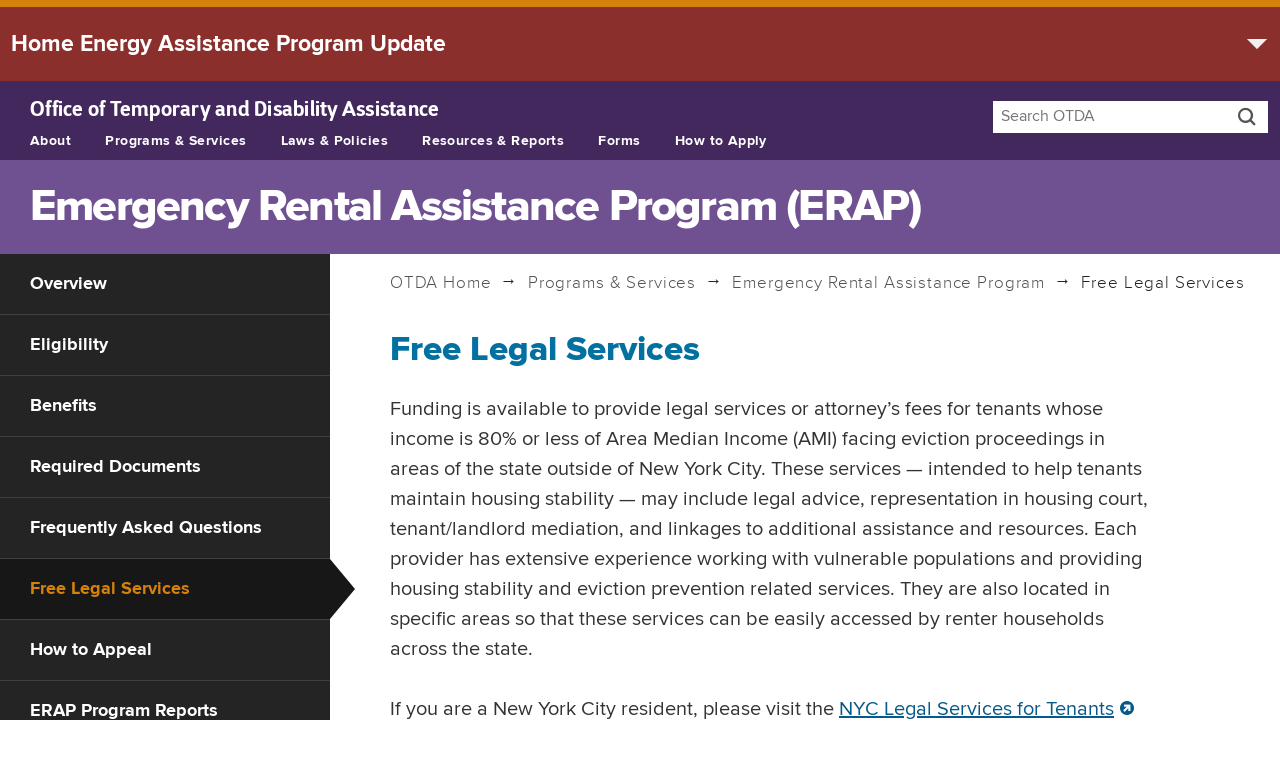

--- FILE ---
content_type: text/html
request_url: https://otda.ny.gov/programs/emergency-rental-assistance/legal-providers/default.asp?county=Rensselaer
body_size: 24039
content:
<!DOCTYPE html>
<!--[if lt IE 7]> <html class="no-js ie ie6 lt-ie10 lt-ie9 lt-ie8 lt-ie7" lang="en"> <![endif]-->
<!--[if IE 7]>    <html class="no-js ie ie7 lt-ie10 lt-ie9 lt-ie8" lang="en"> <![endif]-->
<!--[if IE 8]>    <html class="no-js ie ie8 lt-ie10 lt-ie9" lang="en"> <![endif]-->
<!--[if IE 9]>    <html class="no-js ie ie9 lt-ie10" lang="en"> <![endif]-->
<!--[if gt IE 9]><!--> <html class="no-js" lang="en"> <!--<![endif]-->
<head>
  <!-- Google tag (gtag.js) -->
<!-- <script async src="https://www.googletagmanager.com/gtag/js?id=G-ELBGG9P1SK"></script>
<script>
  window.dataLayer = window.dataLayer || [];
  function gtag(){dataLayer.push(arguments);}
  gtag('js', new Date());

  gtag('config', 'G-ELBGG9P1SK');
</script> -->
<!-- Google Tag Manager -->
<script>(function(w,d,s,l,i){w[l]=w[l]||[];w[l].push({'gtm.start':
  new Date().getTime(),event:'gtm.js'});var f=d.getElementsByTagName(s)[0],
  j=d.createElement(s),dl=l!='dataLayer'?'&l='+l:'';j.async=true;j.src=
  'https://www.googletagmanager.com/gtm.js?id='+i+dl;f.parentNode.insertBefore(j,f);
  })(window,document,'script','dataLayer','GTM-WMH64RV');</script>
  <!-- End Google Tag Manager -->
  <meta http-equiv="X-UA-Compatible" content="IE=edge" /> 
  <meta charset="utf-8" />
  <title>Free Legal Services | Emergency Rental Assistance Program | OTDA</title>
  
  <meta name="Description" content="Programs that Help Low-income New Yorkers Make Ends Meet. The New York State Office of Temporary and Disability Assistance supervises support programs for families and individuals." />
  
  <meta name="Keywords" content="food stamps,SNAP,HEAP,assistance,temporary,public,child support,fair hearings,otda" />
   
  <meta name="author" content="New York State Office of Temporary and Disability Assistance" />
  <meta name="viewport" content="width=device-width, initial-scale=1, minimum-scale=1">
  <meta name="apple-mobile-web-app-capable" content="no">
  <meta name="apple-mobile-web-app-status-bar-style" content="black">


   
<meta property="og:site_name" content="New York State Office of Temporary and Disability Assistance">
<meta property="og:type" content="article">
<meta property="og:url" content="http://otda.ny.gov/programs/emergency-rental-assistance/legal-providers/default.asp" />
<meta property="og:title" content="Free Legal Services | Emergency Rental Assistance Program">
<meta property="og:description" content="Funding is available to provide legal services or attorney’s fees for tenants whose income is 80% or less of Area Median Income (AMI) facing eviction proceedings in areas of the state outside of New York City.">
<meta property="twitter:description" content="Funding is available to provide legal services or attorney’s fees for tenants whose income is 80% or less of Area Median Income (AMI) facing eviction proceedings in areas of the state outside of New York City.">
<meta property="og:image" content="http://otda.ny.gov/ui/images/RAP-card.jpg">
<meta name="twitter:card" content="summary" />
<meta name="twitter:url" content="http://otda.ny.gov/programs/emergency-rental-assistance/legal-providers/default.asp">
<meta name="twitter:title" content="Free Legal Services | Emergency Rental Assistance Program">
<meta name="twitter:image:src" content="http://otda.ny.gov/ui/images/RAP-card.jpg">


  <meta name="google-site-verification" content="M0c2NA7YWzPNPQe8L68newF-zantwC2RRSHXluYduqs" />
  <script type="text/javascript" src="/ruxitagentjs_ICA7NVfgqrux_10323250822043923.js" data-dtconfig="rid=RID_1407563595|rpid=417552488|domain=ny.gov|reportUrl=/rb_ff8821ed-3c09-41dd-ad29-f1af6647ca98|app=56a8a44decf50ba7|cuc=c55jnn85|agentId=a0936d80a1a5fb5c|owasp=1|mel=100000|featureHash=ICA7NVfgqrux|dpvc=1|lastModification=1764779732834|tp=500,50,0|rdnt=1|uxrgce=1|srbbv=2|agentUri=/ruxitagentjs_ICA7NVfgqrux_10323250822043923.js"></script><link rel="stylesheet" type="text/css" href="/ui/css/otda.css?v-10-14-25" />
  

  <script type="text/javascript" src="/ui/js/modernizr.js"></script>

</head>

<body class="hasnav">
<!--googleoff: snippet-->
<div class="skip" data-nosnippet><a href="#content">Skip to content</a> <a href="#nys-global-nav">Skip to site navigation</a>
  <a href="#sub-nav">Skip to page navigation</a></div>


<!-- Google Tag Manager (noscript) -->
<noscript><iframe src="https://www.googletagmanager.com/ns.html?id=GTM-WMH64RV"
  aria-hidden="true" title="google tag manager" style="display:none;visibility:hidden;width:0; height:0;" ></iframe></noscript>
  <!-- End Google Tag Manager (noscript) -->

<!-- This is the new banner -->
<div class="universal-navigation" dir="ltr" data-nosnippet>
  <div id="nygov-universal-navigation" class="nygov-universal-container universal-navigation" data-iframe="true" data-updated="2014-11-07 08:30" dir="ltr">

    <script type="text/javascript">
        var _NY = {
            HOST: "static-assets.ny.gov",
            BASE_HOST: "www.ny.gov",
            showLanguageHeader: false,
            showLanguageFooter: false,
            hideSearch: true
        };
        (function (document, bundle, head) {
            head = document.getElementsByTagName('head')[0];
            bundle = document.createElement('script');
            bundle.type = 'text/javascript';
            bundle.async = true;
            bundle.src = "//static-assets.ny.gov/sites/all/widgets/universal-navigation/js/dist/global-nav-bundle.js";
            head.appendChild(bundle);
        }(document));
    </script>
    <noscript>Your browser does not support Javascript.</noscript>
</div>
</div>
<!-- END NEW BANNER -->
 

  
  <h1 id="global-alert">Home Energy Assistance Program Update</h1>
 
    <div id="expanded">   
    <p>Applications for the Home Energy Assistance Program will be accepted beginning Monday, December 1. For more information, visit: <a href="/programs/heap/">https://otda.ny.gov/programs/heap/</a></p>
    <p class="update">Last updated: November 28, 2025, 3:40 PM</p>  
    
    </div>




<header id="header" dir="ltr" data-nosnippet>
<div class="nys-global-header horizontal unstacked">

<div role="search" class="navigation-search"> 
      <form method="get" action="//www.search.its.ny.gov/search/">
        <div class="nav-search">
          <p class="hide"><label for="q"><a href="//www.search.its.ny.gov/search/?entqr=0&amp;ud=1&amp;sort=date%3AD%3AL%3Ad1&amp;output=xml_no_dtd&amp;oe=UTF-8&amp;ie=UTF-8&amp;client=otda_frontend&amp;proxystylesheet=otda_frontend&amp;site=otda_collection">Search OTDA</a> <span class="icon-search"></span></label></p>
    
            <input tabindex="0" type="hidden" name="entqr" value="0" />
            <input tabindex="0" type="hidden" name="ud" value="1" />
            <input tabindex="0" type="hidden" name="sort" value="date:D:L:d1" />
            <input tabindex="0" type="hidden" name="output" value="xml_no_dtd" />
            <input tabindex="0" type="hidden" name="oe" value="UTF-8" />
            <input tabindex="0" type="hidden" name="ie" value="UTF-8" />
            <input tabindex="0" type="hidden" name="client" value="otda_frontend" />
            <input tabindex="0" type="hidden" name="proxystylesheet" value="otda_frontend" />
            <input tabindex="0" type="hidden" name="site" value="otda_collection" />
            <input tabindex="0" type="hidden" name="filter" value="0" />
            <input type="search" id="q" name="q" maxlength="250" placeholder="Search OTDA" value="" class="search-query" />
            <button type="submit"><span class="icon-search"><span class="hide">Search entire site</span></span></button>
        
        </div>
      </form>
    </div>
    
    <nav class="nys-global-header horizontal unstacked">
    <div class="nav-toggle">
      <a href="#" role="button" id="nys-menu-control">Navigation menu</a>
      <a href="#" role="button" id="nys-search-control">Search</a>
    
    </div>
 
        <p dir="ltr"><span class="print-only state-of">New York State </span><a href="/"><span>Office of Temporary </span> <span>and Disability Assistance</span></a></p>
    <ul id="nys-global-nav">
      <li><a href="/about/">About</a></li>
      <li><a href="/programs/">Programs &amp; Services</a></li>
      <li><a href="/legal/">Laws &amp; Policies</a></li>
      <li><a href="/resources/">Resources &amp; Reports</a></li>
      <li><a href="/programs/applications/">Forms</a></li>
      <li><a href="/programs/apply/">How to Apply</a></li>
    </ul>
    </nav>
  </div>
 
  </header>

  <div id="browsercheck" role="alert"><h1>Warning</h1><p><strong>You are using an out of date browser.</strong> On December 1, 2021, New York State will upgrade security protections to our websites and applications. Access to government websites and applications will now require the use of up-to-date and secure web browsers. <a href="/accessibility.asp">View a list of supported browsers.</a></p>
     <input name="closeWarning" id="closeWarning" type="button" value="Close">
   </div>
  <!--googleon: snippet-->
<main class="main" tabindex="0" dir="ltr">




 

 <h1 class="page-heading">Emergency Rental Assistance Program (ERAP)</h1>
 <nav data-nosnippet>
<div id="submenu">
<div class="nav-toggle">
      <button class="submenucontrol" aria-expanded="true" aria-controls="sub-nav">Section Navigation</button>  
</div>
  <ul id="sub-nav" class="erap-nav">  
       <li class="overview"><a href="/programs/emergency-rental-assistance/#overview" >Overview</a></li>
       <li class="eligibility"><a href="/programs/emergency-rental-assistance/#eligibility">Eligibility</a></li>
       <li class="benefits"><a href="/programs/emergency-rental-assistance/#benefits">Benefits</a></li>
       <li class="apply"><a href="/programs/emergency-rental-assistance/#apply">Required Documents</a></li>
       <li class="erap-faq"><a href="/programs/emergency-rental-assistance/faq.asp" >Frequently Asked Questions</a></li>   <li class="legal-providers"><a href="/programs/emergency-rental-assistance/legal-providers/"  class="active">Free Legal Services</a></li>
       <li class="appeals"><a href="/programs/emergency-rental-assistance/appeals.asp" >How to Appeal</a> </li>
       <!-- <li class="report-fraud"><a href="/programs/emergency-rental-assistance/#report-fraud">Report ERAP Fraud</a></li> -->     
       <li class="erap-report"><a href="/programs/emergency-rental-assistance/program-reports.asp" >ERAP Program Reports</a></li>       
       <li class="contact"><a href="/programs/emergency-rental-assistance/#contact">Contact</a></li>
       <!--<li class="ra"><a href="/programs/emergency-rental-assistance/#ra">Reasonable Accommodations</a></li>-->
   </ul>
</div>
 </nav>

<div  id="content" class="content-page content has-nav" dir="ltr">

  <p class="trail"><a href="/"><span class="notranslate">OTDA</span> Home</a> <a href="/programs/">Programs &#38; Services</a> <a href="/programs/emergency-rental-assistance/">Emergency Rental Assistance Program</a> Free Legal Services</p>
  <section class="legal-providers">
  <h2>Free Legal Services</h2>
  <p>Funding is available to provide legal services or attorney’s fees for tenants whose income is 80&#37; or less of Area Median Income (AMI) facing eviction proceedings in areas of the state outside of New York City. These services — intended to help tenants maintain housing stability — may include legal advice, representation in housing court, tenant/landlord mediation, and linkages to additional assistance and resources. Each provider has extensive experience working with vulnerable populations and providing housing stability and eviction prevention related services. They are also located in specific areas so that these services can be easily accessed by renter households across the state.</p>
  <p>If you are a New York City resident, please visit the <a href="https://www1.nyc.gov/site/hra/help/legal-services-for-tenants.page">NYC Legal Services for Tenants</a> website or call Legal Services NYC at 917-661-4500.</p>
  <div id="bycounty">
    <h3>The listing below provides the contact information for each county.</h3>

    <div>
 
    <ul>
	  <li><a href="default.asp?county=Albany#result">Albany County</a></li>
	  <li><a href="default.asp?county=Allegany#result">Allegany County</a></li>
	  <li><a href="default.asp?county=Broome#result">Broome County</a></li>
	  <li><a href="default.asp?county=Cattaraugus#result">Cattaraugus County</a></li>
	  <li><a href="default.asp?county=Cayuga#result">Cayuga County</a></li>
	  <li><a href="default.asp?county=Chautauqua#result">Chautauqua County</a></li>
	  <li><a href="default.asp?county=Chemung#result">Chemung County</a></li>
	  <li><a href="default.asp?county=Chenango#result">Chenango County</a></li>
	  <li><a href="default.asp?county=Clinton#result">Clinton County</a></li>
	  <li><a href="default.asp?county=Columbia#result">Columbia County</a></li>
	  <li><a href="default.asp?county=Cortland#result">Cortland County</a></li>
	  <li><a href="default.asp?county=Delaware#result">Delaware County</a></li>
	  <li><a href="default.asp?county=Dutchess#result">Dutchess County</a></li>
	  <li><a href="default.asp?county=Erie#result">Erie County</a></li>
	  <li><a href="default.asp?county=Essex#result">Essex County</a></li>
	  <li><a href="default.asp?county=Franklin#result">Franklin County</a></li>
	  <li><a href="default.asp?county=Fulton#result">Fulton County</a></li>
	  <li><a href="default.asp?county=Genesee#result">Genesee County</a></li>
	  <li><a href="default.asp?county=Greene#result">Greene County</a></li>
	  <li><a href="default.asp?county=Hamilton#result">Hamilton County</a></li>
	  <li><a href="default.asp?county=Herkimer#result">Herkimer County</a></li>
	  <li><a href="default.asp?county=Jefferson#result">Jefferson County</a></li>
	  <li><a href="default.asp?county=Lewis#result">Lewis County</a></li>
	  <li><a href="default.asp?county=Livingston#result">Livingston County</a></li>
	  <li><a href="default.asp?county=Madison#result">Madison County</a></li>
	  <li><a href="default.asp?county=Monroe#result">Monroe County</a></li>
	  <li><a href="default.asp?county=Montgomery#result">Montgomery County</a></li>
	  <li><a href="default.asp?county=Nassau#result">Nassau County</a></li>
	  <li><a href="http://nyc.gov/erap">New York City</a></li>
	  <li><a href="default.asp?county=Niagara#result">Niagara County</a></li>
	  <li><a href="default.asp?county=Oneida#result">Oneida County</a></li>
	  <li><a href="default.asp?county=Onondaga#result">Onondaga County</a></li>
	  <li><a href="default.asp?county=Ontario#result">Ontario County</a></li>
	  <li><a href="default.asp?county=Orange#result">Orange County</a></li>
	  <li><a href="default.asp?county=Orleans#result">Orleans County</a></li>
	  <li><a href="default.asp?county=Oswego#result">Oswego County</a></li>
	  <li><a href="default.asp?county=Otsego#result">Otsego County</a></li>
	  <li><a href="default.asp?county=Putnam#result">Putnam County</a></li>
	  <li><a href="default.asp?county=Rensselaer#result">Rensselaer County</a></li>
	  <li><a href="default.asp?county=Rockland#result">Rockland County</a></li>
	  <li><a href="default.asp?county=Saratoga#result">Saratoga County</a></li>
	  <li><a href="default.asp?county=Schenectady#result">Schenectady County</a></li>
	  <li><a href="default.asp?county=Schoharie#result">Schoharie County</a></li>
	  <li><a href="default.asp?county=Schuyler#result">Schuyler County</a></li>
	  <li><a href="default.asp?county=Seneca#result">Seneca County</a></li>
	  <li><a href="default.asp?county=St%20Lawrence#result">St Lawrence County</a></li>
	  <li><a href="default.asp?county=Steuben#result">Steuben County</a></li>
	  <li><a href="default.asp?county=Suffolk#result">Suffolk County</a></li>
	  <li><a href="default.asp?county=Sullivan#result">Sullivan County</a></li>
	  <li><a href="default.asp?county=Tioga#result">Tioga County</a></li>
	  <li><a href="default.asp?county=Tompkins#result">Tompkins County</a></li>
	  <li><a href="default.asp?county=Ulster#result">Ulster County</a></li>
	  <li><a href="default.asp?county=Warren#result">Warren County</a></li>
	  <li><a href="default.asp?county=Washington#result">Washington County</a></li>
	  <li><a href="default.asp?county=Wayne#result">Wayne County</a></li>
	  <li><a href="default.asp?county=Westchester#result">Westchester County</a></li>
	  <li><a href="default.asp?county=Wyoming#result">Wyoming County</a></li>
	  <li><a href="default.asp?county=Yates#result">Yates County </a></li>
    </ul>

    </div>
  </div>

 
<div id="result">
    <h3>Rensselaer County Providers</h3><div class="provider"><h4 class="notranslate">Legal Aid Society of Northeastern NY</h4><p class="notranslate">Phone:  833-628-0087<br />Email: <a href="mailto:ERAP@lasnny.org">ERAP@lasnny.org</a><br />Website: <a href="https://www.lasnny.org/">https://www.lasnny.org/</a><br /></p></div>
  </div>
</section>

</div>
<div class="upper" data-nosnippet>
  <p><a href="#header"><span class="hide">Back to Top</span><span class="icon-bracket_left"> </span></a></p>
</div>
</main>
<!--googleoff: snippet-->
  <div class="nys-global-footer" data-nosnippet>
    <div class="footer-container nys-global-footer-cols-4">
      <h2>Office of Temporary and Disability Assistance</h2>





		<div class="footer-col">
		<h3>Home</h3>
			<ul>
				<li><a href="/sitemap/">Site map</a></li>
				<li><a href="/contact.asp">Contact OTDA</a></li>
				<li><a href="/contracts/">Contracts &amp; Grants</a></li>
				<li><a href="/legal/FOIL/">Freedom of Information Law (FOIL)</a></li>
				<li><a href="/news/jobs/">Job Opportunities</a></li>
				<li><a href="/accessibility.asp">Website Accessibility</a></li>
				<li><a href="/privacypolicy.asp">Privacy Policy</a></li>
				<li><a href="/disclaimer.asp">Disclaimer</a></li>
				<li><a href="/reasonable-accommodation/">Reasonable Accommodation</a></li>
				<li><a href="/dei/">Diversity, Equity and Inclusion</a></li>
				<li><a href="/CPRAC/">Child Poverty Reduction Advisory Council (CPRAC)</a></li>
				<li><a href="/itf/">Interagency Task Force on Human Trafficking (ITF)</a></li>
				<li><a href="/HEAP-BGAC/">Home Energy Assistance Program (HEAP) Block Grant Advisory Council (BGAC)</a></li>
				<li><a href="/family-voice-forum/">Family Voice Forum</a></li>
			</ul>
		</div>
		<div class="footer-col">
		<h3>Programs</h3>
			<ul>
				<li><a href="/programs/snap/">Supplemental Nutrition Assistance Program (SNAP)</a></li>
		    	<li><a href="/programs/heap/">Home Energy Assistance Program (HEAP)</a></li>
		    	<li><a href="/programs/temporary-assistance/">Temporary Assistance</a></li>
		    	<li><a href="https://childsupport.ny.gov/">Child Support</a></li>
		    	<li><a href="/hearings/">Fair Hearings</a></li>
		    	<li><a href="/programs/">See all Programs and Services</a></li>
			</ul>
     		</div>
     	<div class="footer-col">
		<h3>Resources</h3>
			<ul>
				<li><a href="https://myBenefits.ny.gov" class="notranslate">myBenefits.ny.gov</a></li>
				<li><a href="/workingfamilies/">Resources for Working Families</a></li>
				<li><a href="/programs/ssp/myssp-portal.asp">mySSP Portal</a></li>
				<li><a href="/programs/applications/">Forms</a></li>
				<li><a href="/resources/welfare-fraud/">Report Welfare Fraud</a></li>
				<li><a href="/legal/">Laws &amp; Policies</a></li>
				<li><a href="/news/">News &amp; Public Information</a></li>
				<li><a href="/workingfamilies/dss.asp">Local Departments of Social Services</a></li>
				<li><a href="/language/access/">Language Assistance Services</a></li>
		    	<li><a href="https://www.ny.gov/website-language-translations">Website Language Translations</a></li>
		    	<li><a href="/public-benefits-survey.asp">OTDA's Public Benefits Survey</a></li>
			</ul>
		</div>



		<div class="footer-col">
		  <h3>Select a Language</h3>
		  	<ul id="select-language" class="sl_opaque language_selector notranslate">
		  		<li><a href="https://otda.ny.gov/" lang="en"><bdo dir="ltr">English</bdo></a></li>
		        <li><a href="https://ar.otda.ny.gov/" title="Arabic" lang="ar"><bdo dir="rtl">العربية</bdo></a></li>
		        <li><a href="https://bn.otda.ny.gov/" title="Bengali" lang="bn"><bdo dir="ltr">বাংলা</bdo></a></li>
		        <li><a href="https://zh.otda.ny.gov/" title="Simplified Chinese" lang="zh-Hans"><bdo dir="ltr">中文</bdo></a></li>
		        <li><a href="https://zh-traditional.otda.ny.gov/" title="Traditional Chinese" lang="zh-Hant"><bdo dir="ltr">繁體中文</bdo></a></li>
		        <li><a href="https://fr.otda.ny.gov/" title="French" lang="fr"><bdo dir="ltr">Français</bdo></a></li>
		        <li><a href="https://ht.otda.ny.gov/" title="Haitian-Creole" lang="ht"><bdo dir="ltr">Kreyòl Ayisyen</bdo></a></li>
		        <li><a href="https://it.otda.ny.gov/" title="Italian" lang="it"><bdo dir="ltr">Italiano</bdo></a></li>
		        <li><a href="https://ko.otda.ny.gov/" title="Korean" lang="ko"><bdo dir="ltr">한국어</bdo></a></li>
		        <li><a href="https://pl.otda.ny.gov/" title="Polish" lang="pl"><bdo dir="ltr">Polski</bdo></a></li>
		        <li><a href="https://ru.otda.ny.gov/" title="Russian" lang="ru"><bdo dir="ltr">Русский</bdo></a></li>
		        <li><a href="https://es.otda.ny.gov/" title="Spanish" lang="es"><bdo dir="ltr">Español</bdo></a></li>
		        <li><a href="https://ur.otda.ny.gov/" title="Urdu" lang="ur"><bdo dir="ltr">اردو</bdo></a></li>
		        <li><a href="https://yi.otda.ny.gov/" title="Yiddish" lang="yi"><bdo dir="rtl">אידיש</bdo></a></li>
		        
			</ul>	
		</div>
		<script src="/ui/js/translatev2.js"></script>
		<noscript>Your browser does not support Javascript.</noscript>

		


<div class="social-media">
        <div class="social-media-title">
          <h3>CONNECT WITH US</h3>
        </div>
        <div class="social-media-links">
          <ul>
            <li>
              <a href="http://www.facebook.com/pages/New-York-State-Office-of-Temporary-and-Disability-Assistance/145316812172859">
                <span class="icon-social-facebook"></span>
                <span>FACEBOOK</span>
              </a>
            </li>
            <li>
              <a href="https://x.com/nysotda">
                <span class="icon-social-x"></span>
                <span class="visually-hidden">X</span>
              </a>
            </li>
            <li>
              <a href="http://www.youtube.com/user/NYStateOTDA">
                <span class="icon-social-youtube"></span>
                <span>YOUTUBE</span>
              </a>
            </li>
            <li>
              <a href="https://www.instagram.com/nysotda/">
                <span class="icon-social-instagram"></span>
                <span>INSTAGRAM</span>
              </a>
            </li>
          </ul>
        </div>
        </div> 
      </div>
 </div>



<script type="text/javascript" src="/ui/js/jquery.js"></script>


<noscript>Your browser does not support Javascript.</noscript>


<script type="text/javascript" src="/ui/js/aria.modal.min.js"></script>
  <noscript>Your browser does not support Javascript.</noscript>


<div id="nygov-universal-footer" class="universal-footer">

</div> 
<script src="/ui/js/nys-global-nav-header.js"></script>
<noscript>Your browser does not support Javascript.</noscript>
<script type="text/javascript" src="/ui/js/otda.js?v-05-31-22"></script>
<noscript>Your browser does not support Javascript.</noscript>



  <!--[if lte IE 8]><script src="/ui/js/respond.min.js"></script>
  <noscript>Your browser does not support Javascript.</noscript><![endif]-->
  <!--googleon: snippet-->
  
</body>
</html>

--- FILE ---
content_type: text/css
request_url: https://otda.ny.gov/ui/css/otda.css?v-10-14-25
body_size: 27476
content:
@charset "UTF-8";
/*!
normalize.css v1.1.2 | MIT License | git.io/normalize */
/* ==========================================================================
   HTML5 display definitions
   ========================================================================== */
/**
 * Correct `block` display not defined in IE 6/7/8/9 and Firefox 3.
 */
article,
aside,
details,
figcaption,
figure,
footer,
header,
hgroup,
main,
nav,
section,
summary {
  display: block; }

/**
 * Correct `inline-block` display not defined in IE 6/7/8/9 and Firefox 3.
 */
audio,
canvas,
video {
  display: inline-block;
  *display: inline;
  *zoom: 1; }

/**
 * Prevent modern browsers from displaying `audio` without controls.
 * Remove excess height in iOS 5 devices.
 */
audio:not([controls]) {
  display: none;
  height: 0; }

/**
 * Address styling not present in IE 7/8/9, Firefox 3, and Safari 4.
 * Known issue: no IE 6 support.
 */
[hidden] {
  display: none; }

/* ==========================================================================
   Base
   ========================================================================== */
/**
 * 1. Correct text resizing oddly in IE 6/7 when body `font-size` is set using
 *    `em` units.
 * 2. Prevent iOS text size adjust after orientation change, without disabling
 *    user zoom.
 */
html {
  font-size: 100%;
  /* 1 */
  -ms-text-size-adjust: 100%;
  /* 2 */
  -webkit-text-size-adjust: 100%;
  /* 2 */ }

/**
 * Address `font-family` inconsistency between `textarea` and other form
 * elements.
 */
html,
button,
input,
select,
textarea {
  font-family: sans-serif; }

/**
 * Address margins handled incorrectly in IE 6/7.
 */
body {
  margin: 0; }

/* ==========================================================================
   Links
   ========================================================================== */
/**
 * Address `outline` inconsistency between Chrome and other browsers.
 */
a:focus {
  outline: thin dotted; }

/**
 * Improve readability when focused and also mouse hovered in all browsers.
 */
a:active,
a:hover {
  outline: 0; }

/* ==========================================================================
   Typography
   ========================================================================== */
/**
 * Address font sizes and margins set differently in IE 6/7.
 * Address font sizes within `section` and `article` in Firefox 4+, Safari 5,
 * and Chrome.
 */
h1 {
  font-size: 2em;
  margin: 0.67em 0; }

h2 {
  font-size: 1.5em;
  margin: 0.83em 0; }

h3 {
  font-size: 1.17em;
  margin: 1em 0; }

h4 {
  font-size: 1em;
  margin: 1.33em 0; }

h5 {
  font-size: 0.83em;
  margin: 1.67em 0; }

h6 {
  font-size: 0.67em;
  margin: 2.33em 0; }

/**
 * Address styling not present in IE 7/8/9, Safari 5, and Chrome.
 */
abbr[title] {
  text-decoration: underline dotted; }

/**
 * Address style set to `bolder` in Firefox 3+, Safari 4/5, and Chrome.
 */
b,
strong {
  font-weight: bold; }

blockquote {
  margin: 1em 40px; }

/**
 * Address styling not present in Safari 5 and Chrome.
 */
dfn {
  font-style: italic; }

/**
 * Address differences between Firefox and other browsers.
 * Known issue: no IE 6/7 normalization.
 */
hr {
  -moz-box-sizing: content-box;
  box-sizing: content-box;
  height: 0; }

/**
 * Address styling not present in IE 6/7/8/9.
 */
mark {
  background: #ff0;
  color: #000; }

/**
 * Address margins set differently in IE 6/7.
 */
p,
pre {
  margin: .6666666667em 0; }

/**
 * Correct font family set oddly in IE 6, Safari 4/5, and Chrome.
 */
code,
kbd,
pre,
samp {
  font-family: monospace, serif;
  _font-family: 'courier new', monospace;
  font-size: 1em; }

/**
 * Improve readability of pre-formatted text in all browsers.
 */
pre {
  white-space: pre;
  white-space: pre-wrap;
  word-wrap: break-word; }

/**
 * Address CSS quotes not supported in IE 6/7.
 */
q {
  quotes: none; }

/**
 * Address `quotes` property not supported in Safari 4.
 */
q:before,
q:after {
  content: '';
  content: none; }

/**
 * Address inconsistent and variable font size in all browsers.
 */
small {
  font-size: 80%; }

/**
 * Prevent `sub` and `sup` affecting `line-height` in all browsers.
 */
sub,
sup {
  font-size: 60%;
  line-height: 0;
  position: relative;
  vertical-align: baseline; }
  sub a,
  sup a {
    text-decoration: none; }
    sub a:hover, sub a:focus,
    sup a:hover,
    sup a:focus {
      text-decoration: none;
      font-weight: bold; }

sup {
  top: -0.5em; }

sub {
  bottom: -0.25em; }

/* ==========================================================================
   Lists
   ========================================================================== */
/**
 * Address margins set differently in IE 6/7.
 */
dl,
menu,
ol,
ul {
  margin: 1em 0; }

dd {
  margin: 0 0 0 40px; }

/**
 * Address paddings set differently in IE 6/7.
 */
menu,
ol,
ul {
  padding: 0 0 0 40px; }

/**
 * Correct list images handled incorrectly in IE 7.
 */
nav ul,
nav ol {
  list-style: none;
  list-style-image: none; }

/* ==========================================================================
   Embedded content
   ========================================================================== */
/**
 * 1. Remove border when inside `a` element in IE 6/7/8/9 and Firefox 3.
 * 2. Improve image quality when scaled in IE 7.
 */
img {
  border: 0;
  /* 1 */
  -ms-interpolation-mode: bicubic;
  /* 2 */ }

/**
 * Correct overflow displayed oddly in IE 9.
 */
svg:not(:root) {
  overflow: hidden; }

/* ==========================================================================
   Figures
   ========================================================================== */
/**
 * Address margin not present in IE 6/7/8/9, Safari 5, and Opera 11.
 */
figure {
  margin: 0; }

/* ==========================================================================
   Forms
   ========================================================================== */
/**
 * Correct margin displayed oddly in IE 6/7.
 */
form {
  margin: 0; }

/**
 * Define consistent border, margin, and padding.
 */
fieldset {
  border: 1px solid #c0c0c0;
  margin: 0 2px;
  padding: 0.35em 0.625em 0.75em; }

/**
 * 1. Correct color not being inherited in IE 6/7/8/9.
 * 2. Correct text not wrapping in Firefox 3.
 * 3. Correct alignment displayed oddly in IE 6/7.
 */
legend {
  border: 0;
  /* 1 */
  padding: 0;
  white-space: normal;
  /* 2 */
  *margin-left: -7px;
  /* 3 */ }

/**
 * 1. Correct font size not being inherited in all browsers.
 * 2. Address margins set differently in IE 6/7, Firefox 3+, Safari 5,
 *    and Chrome.
 * 3. Improve appearance and consistency in all browsers.
 */
button,
input,
select,
textarea {
  font-size: 100%;
  /* 1 */
  margin: 0;
  /* 2 */
  vertical-align: baseline;
  /* 3 */
  *vertical-align: middle;
  /* 3 */ }

/**
 * Address Firefox 3+ setting `line-height` on `input` using `!important` in
 * the UA stylesheet.
 */
button,
input {
  line-height: normal; }

/**
 * Address inconsistent `text-transform` inheritance for `button` and `select`.
 * All other form control elements do not inherit `text-transform` values.
 * Correct `button` style inheritance in Chrome, Safari 5+, and IE 6+.
 * Correct `select` style inheritance in Firefox 4+ and Opera.
 */
button,
select {
  text-transform: none; }

/**
 * 1. Avoid the WebKit bug in Android 4.0.* where (2) destroys native `audio`
 *    and `video` controls.
 * 2. Correct inability to style clickable `input` types in iOS.
 * 3. Improve usability and consistency of cursor style between image-type
 *    `input` and others.
 * 4. Remove inner spacing in IE 7 without affecting normal text inputs.
 *    Known issue: inner spacing remains in IE 6.
 */
button,
html input[type="button"],
input[type="reset"],
input[type="submit"] {
  -webkit-appearance: button;
  /* 2 */
  cursor: pointer;
  /* 3 */
  *overflow: visible;
  /* 4 */ }

/**
 * Re-set default cursor for disabled elements.
 */
button[disabled],
html input[disabled] {
  cursor: default; }

/**
 * 1. Address box sizing set to content-box in IE 8/9.
 * 2. Remove excess padding in IE 8/9.
 * 3. Remove excess padding in IE 7.
 *    Known issue: excess padding remains in IE 6.
 */
input[type="checkbox"],
input[type="radio"] {
  box-sizing: border-box;
  /* 1 */
  padding: 0;
  /* 2 */
  *height: 13px;
  /* 3 */
  *width: 13px;
  /* 3 */ }

/**
 * 1. Address `appearance` set to `searchfield` in Safari 5 and Chrome.
 * 2. Address `box-sizing` set to `border-box` in Safari 5 and Chrome
 *    (include `-moz` to future-proof).
 */
input[type="search"] {
  -webkit-appearance: textfield;
  /* 1 */
  -moz-box-sizing: content-box;
  -webkit-box-sizing: content-box;
  /* 2 */
  box-sizing: content-box; }

/**
 * Remove inner padding and search cancel button in Safari 5 and Chrome
 * on OS X.
 */
input[type="search"]::-webkit-search-cancel-button,
input[type="search"]::-webkit-search-decoration {
  -webkit-appearance: none; }

/**
 * Remove inner padding and border in Firefox 3+.
 */
button::-moz-focus-inner,
input::-moz-focus-inner {
  border: 0;
  padding: 0; }

/**
 * 1. Remove default vertical scrollbar in IE 6/7/8/9.
 * 2. Improve readability and alignment in all browsers.
 */
textarea {
  overflow: auto;
  /* 1 */
  vertical-align: top;
  /* 2 */ }

/* ==========================================================================
   Tables
   ========================================================================== */
/**
 * Remove most spacing between table cells.
 */
table {
  border-collapse: collapse;
  border-spacing: 0; }

@font-face {
  font-family: "Proxima Nova";
  font-weight: normal;
  font-style: normal;
  src: url("../fonts/proximanova/proximanova-regular.eot");
  src: url("../fonts/proximanova/proximanova-regular.eot?#iefix") format("embedded-opentype"), url("../fonts/proximanova/proximanova-regular.woff2") format("woff2"), url("../fonts/proximanova/proximanova-regular.woff") format("woff"), url("../fonts/proximanova/proximanova-regular.ttf") format("truetype"); }
@font-face {
  font-family: "Proxima Nova";
  font-weight: 600;
  font-style: normal;
  src: url("../fonts/proximanova/proximanova-semibold.eot");
  src: url("../fonts/proximanova/proximanova-semibold.eot?#iefix") format("embedded-opentype"), url("../fonts/proximanova/proximanova-semibold.woff2") format("woff2"), url("../fonts/proximanova/proximanova-semibold.woff") format("woff"), url("../fonts/proximanova/proximanova-semibold.ttf") format("truetype"); }
@font-face {
  font-family: "Proxima Nova";
  font-weight: bold;
  font-style: normal;
  src: url("../fonts/proximanova/proximanova-bold.eot");
  src: url("../fonts/proximanova/proximanova-bold.eot?#iefix") format("embedded-opentype"), url("../fonts/proximanova/proximanova-bold.woff2") format("woff2"), url("../fonts/proximanova/proximanova-bold.woff") format("woff"), url("../fonts/proximanova/proximanova-bold.ttf") format("truetype"); }
@font-face {
  font-family: "Proxima Nova";
  font-weight: 800;
  font-style: normal;
  src: url("../fonts/proximanova/proximanova-extrabold.eot");
  src: url("../fonts/proximanova/proximanova-extrabold.eot?#iefix") format("embedded-opentype"), url("../fonts/proximanova/proximanova-extrabold.woff2") format("woff2"), url("../fonts/proximanova/proximanova-extrabold.woff") format("woff"), url("../fonts/proximanova/proximanova-extrabold.ttf") format("truetype"); }
@font-face {
  font-family: "Proxima Nova";
  font-weight: normal;
  font-style: italic;
  src: url("../fonts/proximanova/proximanova-italic.eot");
  src: url("../fonts/proximanova/proximanova-italic.eot?#iefix") format("embedded-opentype"), url("../fonts/proximanova/proximanova-italic.woff2") format("woff2"), url("../fonts/proximanova/proximanova-italic.woff") format("woff"), url("../fonts/proximanova/proximanova-italic.ttf") format("truetype"); }
@font-face {
  font-family: "Proxima Nova";
  font-weight: bold;
  font-style: italic;
  src: url("../fonts/proximanova/proximanova-bolditalic.eot");
  src: url("../fonts/proximanova/proximanova-bolditalic.eot?#iefix") format("embedded-opentype"), url("../fonts/proximanova/proximanova-bolditalic.woff2") format("woff2"), url("../fonts/proximanova/proximanova-bolditalic.woff") format("woff"), url("../fonts/proximanova/proximanova-bolditalic.ttf") format("truetype"); }
@font-face {
  font-family: "Proxima Nova";
  font-weight: 200;
  font-style: normal;
  src: url("../fonts/proximanova/proximanova-light.eot");
  src: url("../fonts/proximanova/proximanova-light.eot?#iefix") format("embedded-opentype"), url("../fonts/proximanova/proximanova-light.woff2") format("woff2"), url("../fonts/proximanova/proximanova-light.woff") format("woff"), url("../fonts/proximanova/proximanova-light.ttf") format("truetype"); }
@font-face {
  font-family: "Proxima Nova";
  font-weight: 200;
  font-style: italic;
  src: url("../fonts/proximanova/proximanova-lightitalic.eot");
  src: url("../fonts/proximanova/proximanova-lightitalic.eot?#iefix") format("embedded-opentype"), url("../fonts/proximanova/proximanova-lightitalic.woff2") format("woff2"), url("../fonts/proximanova/proximanova-lightitalic.woff") format("woff"), url("../fonts/proximanova/proximanova-lightitalic.ttf") format("truetype"); }
@font-face {
  font-family: 'D Sari Bold';
  font-weight: normal;
  font-style: normal;
  src: url("../fonts/dsaribold/DSari_Bold-webfont.eot");
  src: url("../fonts/dsaribold/DSari_Bold-webfont.eot?#iefix") format("embedded-opentype"), url("../fonts/dsaribold/DSari_Bold-webfont.woff2") format("woff2"), url("../fonts/dsaribold/DSari_Bold-webfont.woff") format("woff"), url("../fonts/dsaribold/DSari_Bold-webfont.ttf") format("truetype"); }
@font-face {
  font-family: 'icomoon-old';
  font-weight: normal;
  font-style: normal;
  src: url("../fonts/icomoon/icomoon.eot");
  src: url("../fonts/icomoon/icomoon.eot?#iefix") format("embedded-opentype"), url("../fonts/icomoon/icomoon.woff") format("woff"), url("../fonts/icomoon/icomoon.ttf") format("truetype"), url("../fonts/icomoon/icomoon.svg?k8vrha#icomoon") format("svg"); }
.icon-soundcloud:before {
  content: ""; }

.icon-up_bracket:before {
  content: ""; }

.icon-circle:before {
  content: ""; }

.icon-square:before {
  content: ""; }

.icon-triangle:before {
  content: ""; }

.icon-all_steps:before {
  content: ""; }

.icon-alert:before {
  content: ""; }

.icon-bracket_left:before {
  content: ""; }

.icon-checkmark:before {
  content: ""; }

.icon-close_circle_fill:before {
  content: ""; }

.icon-close_circle_stroke:before {
  content: ""; }

.icon-close_thick:before {
  content: ""; }

.icon-document:before {
  content: ""; }

.icon-down_bracket:before {
  content: ""; }

.icon-email:before {
  content: ""; }

.icon-filter_add:before {
  content: ""; }

.icon-filter_selected:before {
  content: ""; }

.icon-filter_subtract:before {
  content: ""; }

.icon-globe:before {
  content: ""; }

.icon-google_plus:before {
  content: ""; }

.icon-info:before {
  content: ""; }

.icon-left_quote:before {
  content: ""; }

.icon-linkedin:before {
  content: ""; }

.icon-menu:before {
  content: ""; }

.icon-outline_clock:before {
  content: ""; }

.icon-phone:before {
  content: ""; }

.icon-play_solid:before {
  content: ""; }

.icon-read_quote:before {
  content: ""; }

.icon-right_quote:before {
  content: ""; }

.icon-right_triangle:before {
  content: ""; }

.icon-thin_down_arrow:before {
  content: ""; }

.icon-three_dots:before {
  content: ""; }

.icon-tumblr:before {
  content: ""; }

.icon-video:before {
  content: ""; }

.icon-vimeo:before {
  content: ""; }

.icon-youtube:before {
  content: ""; }

.icon-vine:before {
  content: ""; }

.icon-thin_right_arrow:before {
  content: ""; }

.icon-thin_right_arrow_alt:before {
  content: ""; }

.icon-share:before {
  content: ""; }

.icon-rss:before {
  content: ""; }

.icon-right_carat:before {
  content: ""; }

.icon-right_arrow:before {
  content: ""; }

.icon-pencil:before {
  content: ""; }

.icon-livestream:before {
  content: ""; }

.icon-flickr:before {
  content: ""; }

.icon-facebook:before {
  content: ""; }

.icon-download:before {
  content: ""; }

.icon-bracket_right:before {
  content: ""; }

.icon-binoculars:before {
  content: ""; }

.icon-video2:before {
  content: ""; }

.icon-twitter:before {
  content: ""; }

.icon-star_filled:before {
  content: ""; }

.icon-search:before {
  content: ""; }

.icon-right_arrow2:before {
  content: ""; }

.icon-play:before {
  content: ""; }

.icon-pinterest:before {
  content: ""; }

.icon-pin:before {
  content: ""; }

.icon-linkout_arrow:before {
  content: ""; }

.icon-instagram:before {
  content: ""; }

.icon-facebook2:before {
  content: ""; }

.icon-clock:before {
  content: ""; }

@-webkit-viewport {
  width: device-width; }
@-moz-viewport {
  width: device-width; }
@-ms-viewport {
  width: device-width; }
@-o-viewport {
  width: device-width; }
@viewport {
  width: device-width; }
/* *, *:after, *:before { @include box-sizing(border-box); } */
img {
  height: auto;
  max-width: 100%;
  vertical-align: middle;
  border: 0; }
  .lt-ie9 img {
    -ms-interpolation-mode: bicubic; }
  .ie8 img {
    width: auto; }

.hide {
  position: absolute;
  clip: rect(1px 1px 1px 1px);
  /* IE6, IE7 */
  clip: rect(1px, 1px, 1px, 1px);
  padding: 0;
  border: 0;
  height: 1px;
  width: 1px;
  overflow: hidden; }

.clearfix:before, .clearfix:after {
  content: " ";
  display: table; }
.clearfix:after {
  clear: both; }
.lt-ie8 .clearfix {
  zoom: 1; }

.clearboth {
  clear: both; }

.center {
  text-align: center; }

@media only screen and (min-device-width: 480px) {
  video, .vidplayer {
    width: 480px;
    height: 360px; }

  .vidplayer {
    width: 480px;
    height: 360px;
    position: relative;
    overflow: hidden; }

  .vidplayer object, .vidplayer embed {
    position: absolute;
    top: 0;
    left: 0;
    width: 100%;
    height: auto; } }
@media only screen and (max-device-width: 480px) {
  video, .vidplayer {
    width: 100%;
    height: auto; }

  .vidplayer {
    width: 100%;
    height: auto;
    position: relative;
    overflow: hidden; } }
dd.address {
  padding-left: 2em !important; }

body {
  font-family: "Proxima Nova", Arial, sans-serif;
  font-size: 100%; }
  @media screen and (min-width: 42.8125em) {
    body {
      font-size: 100%; } }
  @media screen and (min-width: 48em) {
    body {
      font-size: 115%; } }
  .lt-ie9 body {
    font-size: 125%; }
  @media screen and (min-width: 64em) {
    body {
      font-size: 125%; } }

_:-ms-lang(x), body {
  font-size: 115%; }

h1,
h2,
h3,
h4,
h5,
h6,
.alpha,
.beta,
.gamma,
.delta,
.epsilon,
.zeta {
  font-weight: bold;
  text-rendering: optimizelegibility; }

h1,
.alpha {
  font-size: 2.25em;
  line-height: 1.1;
  margin-bottom: 0.8571428571em; }

h2,
.beta {
  font-size: 1.75em;
  line-height: 1.2;
  margin-bottom: 0.6666666667em;
  color: #523178; }

h3,
.gamma {
  font-size: 1.25em;
  line-height: 1.3;
  margin-bottom: 0.75em;
  color: #333333; }

h4,
.delta {
  font-size: 1em;
  line-height: 1.4;
  margin-bottom: 1.1428571429em;
  color: #242424; }

h5,
.epsilon {
  font-size: 1em;
  line-height: 1.5;
  margin-top: 1.1111111111em;
  margin-bottom: 1.1111111111em;
  color: #0271A1; }

h6,
.zeta {
  font-size: 1em;
  line-height: 1.5;
  margin-top: 1.375em;
  margin-bottom: 1.375em; }

p {
  font-size: 1em;
  line-height: 1.5;
  margin-bottom: 1.5em; }
  p.important {
    font-size: 1.2em;
    line-height: 1.5em; }

ul, ol {
  padding: 0;
  margin: 0 0 1.5em 1.375em; }
  .lt-ie9 ul,
  .lt-ie9 ol {
    margin-left: 2em; }
  @media screen and (min-width: 42.8125em) {
    ul, ol {
      margin-left: 2em; } }

.arabic .main ul,
.arabic .main ol {
  margin-right: 1.5em; }

ul ul,
ul ol,
ol ol,
ol ul {
  margin-top: 0.25em;
  margin-bottom: 0.5em; }

li {
  line-height: 1.5em; }
  li p {
    margin: 0 0 1em 0; }

ul.unstyled,
ol.unstyled {
  margin-left: 0;
  list-style: none; }

ul.inline,
ol.inline {
  margin-left: 0;
  list-style: none; }
  ul.inline > li, ol.inline > li {
    display: inline-block;
    vertical-align: middle;
    padding-left: 0.3125em;
    padding-right: 0.3125em; }
    .lt-ie8 ul.inline > li,
    .lt-ie8 ol.inline > li {
      zoom: 1;
      display: inline;
      vertical-align: auto; }

dl {
  margin-bottom: 1em; }

dt,
dd {
  line-height: 1.5em; }

dt {
  font-weight: 600;
  margin-top: 0.625em; }

dd {
  margin-left: 0; }
  dd p {
    margin-top: 0; }

strong {
  font-weight: 600; }

em {
  font-style: italic; }

cite {
  font-style: normal; }

small {
  font-size: 100%; }

fieldset {
  margin-bottom: 1.5em; }

.feature {
  font-size: 1em; }
  .lt-ie9 .feature {
    font-size: 0.875em; }
  @media screen and (min-width: 75em) {
    .feature {
      font-size: 0.875em; } }

.follow {
  font-size: 0.875em; }

.footer p {
  margin-bottom: 0.5em; }

.copyright,
.lsu,
.trail,
.more,
.instructions {
  font-size: 100%; }

.download,
.photo {
  line-height: 1.5;
  font-size: smaller; }

.inside {
  list-style-type: none;
  margin-left: 0; }
  .inside dt {
    font-size: 1.309em; }
  .inside dd {
    margin-bottom: 1.125em; }
  .inside li {
    margin-bottom: 0.625em;
    font-size: 1em; }
    .inside li strong {
      font-size: 1.125em; }

.nav a {
  font-size: 1.75em; }
  .lt-ie9 .nav a {
    font-size: 1.25em; }
  @media screen and (min-width: 50em) {
    .nav a {
      font-size: 1.25em; } }
  .lt-ie9 .nav a {
    font-size: 1.125em; }

.btn {
  font-size: 1em; }
  .lt-ie9 .btn {
    font-size: 0.75em; }
  @media screen and (min-width: 50em) {
    .btn {
      font-size: 0.75em; } }

.search-query {
  font-size: 1.75em; }
  .lt-ie9 .search-query {
    font-size: 1em; }
  @media screen and (min-width: 50em) {
    .search-query {
      font-size: 1.125em; } }

table {
  margin: 0 0 1.5em 0;
  max-width: 100%;
  border: 1px solid #c3cbcb;
  border-spacing: 0;
  border-collapse: collapse;
  border-left: 0; }
  table.ssp-amounts {
    font-size: 0.85em;
    min-width: 75%; }
  table.rail {
    margin: 0 0 1.5em 0; }
  table.condensed th, table.condensed td {
    padding: 0.25em 0.3125em; }
  table.striped tbody > tr:nth-child(odd) > td {
    background-color: #f6f8f8; }
  table.data td:nth-child(even) {
    text-align: right; }

th,
td {
  padding: 0.5em;
  line-height: 1.5em;
  text-align: left;
  vertical-align: top;
  border-top: 1px solid #d5dddd;
  border-left: 1px solid #d5dddd; }

th {
  background: #d9e1e2;
  vertical-align: bottom;
  font-weight: bold;
  border-top: 1px solid #c3cbcb;
  border-left: 1px solid #c3cbcb; }

thead th {
  vertical-align: bottom; }

caption + thead tr:first-child th,
caption + tbody tr:first-child th,
caption + tbody tr:first-child td,
colgroup + thead tr:first-child th,
colgroup + tbody tr:first-child th,
colgroup + tbody tr:first-child td,
thead:first-child tr:first-child th,
tbody:first-child tr:first-child th,
tbody:first-child tr:first-child td {
  border-top: 0; }

tbody + tbody {
  border-top: 2px solid #f6f8f8; }

caption {
  font-weight: bold;
  text-align: left;
  color: #6F5091; }

a {
  color: #06598a;
  text-decoration: underline; }
  a:active, a:focus, a:hover {
    text-decoration: underline; }

.content-page .download {
  background: #ffffff;
  padding: 0.4375em 0.625em 0.4375em 30px !important;
  margin: 0.3125em 0;
  border: 1px solid #f6f8f8; }
  .content-page .download.pdf {
    background: url(/ui/images/pdf.png) no-repeat 7px center #ffffff; }
  .content-page .download.xls {
    background: url(/ui/images/excel.png) no-repeat 7px center #ffffff; }
  .content-page .download.doc {
    background: url(/ui/images/word.png) no-repeat 7px center #ffffff; }

.main .content-page a.pic[href^="https:"], .main a.pic[href^="http:"] {
  background: none;
  padding-right: 0px; }

.main .content-page a[href^="http://otda.ny.gov"] {
  background: transparent;
  padding-right: 0; }

.main .content-page a[href$=".pdf"] {
  background: url(/ui/images/pdf.png) no-repeat right center;
  padding: 0 14px 0 0; }
  .lt-ie8 .arabic .main .content-page a[href$=".pdf"] {
    padding-right: 0;
    padding-left: 14px;
    background-repeat: no-repeat; }
    .lt-ie8 .arabic .main .content-page a[href$=".pdf"] span {
      background: #ffffff; }

.main .content-page a[href$=".doc"],
.main .content-page a[href$=".rtf"],
.main .content-page a[href$=".docx"] {
  background: url(/ui/images/word.png) no-repeat right center;
  padding: 0 15px 0 0; }
  .lt-ie8 .arabic .main .content-page a[href$=".doc"], .lt-ie8 .arabic
  .main .content-page a[href$=".rtf"], .lt-ie8 .arabic
  .main .content-page a[href$=".docx"] {
    padding-right: 0;
    padding-left: 15px;
    background-repeat: no-repeat; }

.main .content-page a[href$=".xls"], .main .content-page a[href$=".xlsx"], .main .content-page a[href$=".xlsm"] {
  background: url(/ui/images/excel.png) no-repeat right center;
  padding: 0 15px 0 0; }

.main .content-page a[href^="mailto:"] {
  background: url(/ui/images/icon-email.png) no-repeat right center;
  padding: 0 20px 0 0; }
  .lt-ie8 .arabic .main .content-page a[href^="mailto:"] {
    padding-right: 0;
    padding-left: 20px;
    background-repeat: no-repeat; }

.main .content-page a[href^="http:"]:after,
.main .content-page a[href^="https:"]:after,
.main .content-page a[href^="//"]:after {
  padding-left: 5px;
  content: "\e60c";
  text-decoration: none;
  font-family: 'icomoon-old';
  color: #06598a;
  display: inline-block;
  font-size: 80%; }
  .lt-ie8 .arabic .main .content-page a[href^="http:"]:after, .lt-ie8 .arabic
  .main .content-page a[href^="https:"]:after, .lt-ie8 .arabic
  .main .content-page a[href^="//"]:after {
    padding-right: 0;
    padding-left: 14px;
    background-repeat: no-repeat; }

.main .content-page a[href^="http://players.brightcove.net/"]:after,
.main .content-page a[href^="https://players.brightcove.net/"]:after,
.main .content-page a[href^="https://bcove.video"]:after {
  content: "";
  padding-left: 0; }

.main .content-page a[href$=".mp3"] {
  background: url(/ui/images/audio.png) no-repeat right center;
  padding: 0 20px 0 0; }

.content-page .rss {
  background: url(/ui/images/rss.png) no-repeat right center;
  padding: 0 20px 0 0; }

.main .content-page a[href^="http:"],
.main .content-page a[href^="https:"],
.main .content-page a[href^="//"] {
  background: none;
  padding-left: 0;
  padding-right: 0; }

.main .content-page a[href$=".wmv"],
.main .content-page a[href$=".webm"],
.main .content-page a[href$=".wvx"],
.main .content-page a[href$=".mov"],
.main .content-page a[href$=".mp4"],
.main .content-page a[href$=".asx"],
.main .content-page a[href$=".rm/play"],
.main .content-page a[href$="live.rm/play"],
.main .content-page a[href$=".mpg"],
.main .content-page a[href^="http://players.brightcove.net/"],
.main .content-page a[href^="https://players.brightcove.net/"],
.main .content-page a[href^="https://bcove.video"] {
  background: url(/ui/images/video.png) no-repeat right center;
  padding: 0 19px 0 0; }

body {
  color: #333333;
  background: #ffffff;
  padding: 0;
  font-weight: normal;
  line-height: 1.5; }

.skip a {
  position: absolute;
  clip: rect(1px 1px 1px 1px);
  /* IE6, IE7 */
  clip: rect(1px, 1px, 1px, 1px);
  padding: 0;
  border: 0;
  height: 1px;
  width: 1px;
  overflow: hidden; }
  .skip a:active, .skip a:focus {
    clip: auto;
    height: auto;
    margin: 0;
    overflow: visible;
    position: static;
    width: auto;
    width: 98%;
    background: #43285D;
    color: #ffffff;
    padding: 1%;
    display: block;
    text-align: center; }

.page {
  margin: 0 auto; }

.main {
  background: #ffffff;
  margin: 0;
  padding: 0; }
  .main h1 a {
    text-decoration: none; }
  .main p a,
  .main li a {
    -ms-word-break: break-all;
    word-break: break-all;
    word-break: break-word;
    /* Non standard for webkit */
    -webkit-hyphens: auto;
    -moz-hyphens: auto;
    hyphens: auto; }
  .lt-ie9 .main {
    float: right;
    width: 100%;
    padding: 0; }
    .lt-ie9 .main:before, .lt-ie9 .main:after {
      content: " ";
      display: table; }
    .lt-ie9 .main:after {
      clear: both; }
    .lt-ie8 .lt-ie9 .main {
      zoom: 1; }
  @media screen and (min-width: 50em) {
    .main {
      float: right;
      width: 100%;
      padding: 0; }
      .main:before, .main:after {
        content: " ";
        display: table; }
      .main:after {
        clear: both; }
      .lt-ie8 .main {
        zoom: 1; } }
  .ie7 .arabic .main {
    zoom: 1;
    overflow: hidden; }
  .main .content-page {
    margin-left: 0;
    width: 100%;
    overflow: hidden; }
    @media screen and (min-width: 64em) {
      .main .content-page {
        width: auto; } }
    .main .content-page h2 {
      font-weight: 800;
      color: #0271A1;
      clear: both; }
    .main .content-page h3 {
      font-weight: 700;
      color: #6F5091; }
    .main .content-page section {
      max-width: 42em;
      margin: 0 auto;
      border-bottom: none;
      padding: 0 1.75em 5em; }
      @media screen and (min-width: 64em) {
        .main .content-page section {
          padding: 0 0 5em 0; } }
    .main .content-page .download {
      margin: 1em 1em; }
    .main .content-page p.trail {
      color: #242424;
      padding: 1em 1em 0 1.25em;
      letter-spacing: 0.05em;
      font-weight: 300;
      margin: 1.5em auto;
      clear: both;
      font-size: 0.85em; }
      .main .content-page p.trail a {
        text-decoration: none;
        color: #525357; }
        .main .content-page p.trail a:hover, .main .content-page p.trail a:focus {
          color: #242424;
          text-decoration: underline; }
        .main .content-page p.trail a:after {
          content: ' \2192';
          text-decoration: none;
          margin-left: 0.5em;
          font-weight: 300 !important;
          margin-right: 0.3em;
          color: #242424;
          display: inline-block;
          vertical-align: middle;
          margin-top: -0.25em; }
          .lt-ie8 .main .content-page p.trail a:after {
            zoom: 1;
            display: inline;
            vertical-align: auto; }
        .lt-ie8 .main .content-page p.trail a {
          margin-right: 5px;
          padding-right: 8px;
          border-right: 1px solid #f6f8f8; }
      .main .content-page p.trail.sticky-above {
        padding-top: 1em; }
      @media screen and (min-width: 48em) {
        .main .content-page p.trail {
          padding: 1em 2em 0 2.35em;
          clear: none;
          margin: 0 auto; }
          .main .content-page p.trail.sticky-above {
            padding-top: 9em; } }
    .lt-ie9 .main .content-page.has-nav {
      margin-left: 0;
      max-width: none; }
    @media screen and (min-width: 48em) {
      .main .content-page.has-nav {
        margin-left: 0;
        max-width: none; } }
    .main .content-page.has-nav .search-in-section {
      margin-right: -2em;
      margin-left: -2em;
      margin-bottom: 1.5em; }
      @media screen and (min-width: 64em) {
        .main .content-page.has-nav .search-in-section {
          margin-left: -3em;
          margin-right: -2em;
          margin-bottom: 1.5em; } }
    .main .content-page.has-nav section.archives, .main .content-page.has-nav section.form {
      margin-left: 0; }
    @media screen and (min-width: 64em) {
      .main .content-page.has-nav {
        padding-left: 20px;
        position: relative; }
        .main .content-page.has-nav.stuck {
          margin-left: 330px; }
        .main .content-page.has-nav section.archives, .main .content-page.has-nav section.form {
          margin-left: -3em;
          margin-right: -2em;
          margin-bottom: 1.5em; } }
    .main .content-page.has-nav section {
      margin: 1em auto;
      padding-top: 0.25em;
      padding-right: 2em;
      padding-left: 2em;
      padding-bottom: 2em;
      border-bottom: 1px dashed #f6f8f8; }
      .lt-ie9 .main .content-page.has-nav section {
        padding-bottom: 2em;
        margin-bottom: 12em; }
      @media screen and (min-width: 48em) {
        .main .content-page.has-nav section {
          padding-bottom: 2em;
          margin-bottom: 12em; } }
      .lt-ie9 .main .content-page.has-nav section {
        margin: 0 1em 1em 0; }
      @media screen and (min-width: 64em) {
        .main .content-page.has-nav section {
          margin: 0 1em 1em 0; } }

.footer {
  clear: both;
  text-align: center;
  margin-bottom: 0; }
  .footer:before, .footer:after {
    content: " ";
    display: table; }
  .footer:after {
    clear: both; }
  .lt-ie8 .footer {
    zoom: 1; }

.lt-ie9 .footer-eng {
  position: absolute;
  clip: rect(1px 1px 1px 1px);
  /* IE6, IE7 */
  clip: rect(1px, 1px, 1px, 1px);
  padding: 0;
  border: 0;
  height: 1px;
  width: 1px;
  overflow: hidden; }
@media screen and (min-width: 69.375em) {
  .footer-eng {
    position: absolute;
    clip: rect(1px 1px 1px 1px);
    /* IE6, IE7 */
    clip: rect(1px, 1px, 1px, 1px);
    padding: 0;
    border: 0;
    height: 1px;
    width: 1px;
    overflow: hidden; } }

.upper {
  clear: both;
  padding-top: 0.3125em;
  padding-bottom: 2em;
  text-align: center; }
  .upper p a {
    display: block;
    text-decoration: none;
    font-weight: 700;
    font-size: 1.5em;
    color: #333333;
    margin: auto;
    padding: 0.375em;
    background-color: #525357;
    position: fixed;
    z-index: 999;
    bottom: 1.5em;
    right: 1.5em;
    text-align: right;
    opacity: 0.0;
    border: 2px solid #BBBCBC;
    transition: opacity .25s ease-in-out; }
    .upper p a .icon-bracket_left:before {
      color: #ffffff;
      transform: rotate(90deg);
      display: block; }
    .upper p a.on {
      opacity: 0.4;
      transition: opacity .25s ease-in-out; }
      .upper p a.on:hover {
        opacity: 0.8; }

p.icon-desc {
  float: left;
  width: 188px;
  padding: 6px;
  margin-top: -1em;
  margin-right: 0.9375em;
  background: #f6f8f8;
  clear: left;
  font-family: "Proxima Nova", Arial, sans-serif;
  font-size: 0.74em; }
  @media screen and (max-width: 42.8125em) {
    p.icon-desc {
      position: absolute;
      clip: rect(1px 1px 1px 1px);
      /* IE6, IE7 */
      clip: rect(1px, 1px, 1px, 1px);
      padding: 0;
      border: 0;
      height: 1px;
      width: 1px;
      overflow: hidden; } }

.icon {
  float: left;
  width: 30px;
  padding: 0; }

.icon-wide {
  float: left;
  width: 200px;
  padding: 0.3125em 0.75em 0.75em 0; }
  @media screen and (max-width: 42.8125em) {
    .icon-wide {
      position: absolute;
      clip: rect(1px 1px 1px 1px);
      /* IE6, IE7 */
      clip: rect(1px, 1px, 1px, 1px);
      padding: 0;
      border: 0;
      height: 1px;
      width: 1px;
      overflow: hidden; } }

.content-page p.right {
  max-width: 17em; }
  .lt-ie9 .content-page p.right {
    max-width: 20em; }
  @media screen and (min-width: 75em) {
    .content-page p.right {
      max-width: 20em; } }

.right {
  float: right;
  margin: 0 0 0.625em 0.625em; }
  @media screen and (max-width: 42.8125em) {
    .right {
      position: absolute;
      clip: rect(1px 1px 1px 1px);
      /* IE6, IE7 */
      clip: rect(1px, 1px, 1px, 1px);
      padding: 0;
      border: 0;
      height: 1px;
      width: 1px;
      overflow: hidden; } }

.left {
  float: left;
  margin: 0 0.625em 0.625em 0; }
  @media screen and (max-width: 42.8125em) {
    .left {
      position: absolute;
      clip: rect(1px 1px 1px 1px);
      /* IE6, IE7 */
      clip: rect(1px, 1px, 1px, 1px);
      padding: 0;
      border: 0;
      height: 1px;
      width: 1px;
      overflow: hidden; } }

.flow-4 {
  column-count: 4; }

.flow-2 {
  column-count: 2; }

.instructions {
  color: #523178;
  font-size: 0.8em; }

.date {
  font-weight: bold;
  color: #333333; }

.error .main:before, .error .main:after {
  content: " ";
  display: table; }
.error .main:after {
  clear: both; }
.lt-ie8 .error .main {
  zoom: 1; }

main {
  width: auto; }
  main h1.page-heading {
    margin: 0;
    padding: 0.5em;
    padding-left: 30px;
    background: #6F5091;
    color: #ffffff;
    font-weight: 800;
    letter-spacing: -0.04em; }
    main h1.page-heading.stuck {
      position: fixed;
      top: 0;
      z-index: 12;
      font-size: 1.25em;
      width: 100%;
      text-rendering: optimizeLegibility;
      letter-spacing: -0.01em;
      -webkit-font-smoothing: antialiased;
      padding-top: 0.35em;
      padding-bottom: 0.35em; }

.hide-on-mobile {
  display: none;
  visibility: hidden; }
  .lt-ie9 .hide-on-mobile {
    display: block;
    visibility: visible; }
  @media screen and (min-width: 48em) {
    .hide-on-mobile {
      display: block;
      visibility: visible; } }

.hide-on-desktop {
  display: block;
  visibility: visible; }
  .lt-ie9 .hide-on-desktop {
    display: none;
    visibility: hidden; }
  @media screen and (min-width: 48em) {
    .hide-on-desktop {
      display: none;
      visibility: hidden; } }

.visually-hidden {
  position: absolute;
  clip: rect(1px 1px 1px 1px);
  /* IE6, IE7 */
  clip: rect(1px, 1px, 1px, 1px);
  padding: 0;
  border: 0;
  height: 1px;
  width: 1px;
  overflow: hidden; }

div#result {
  padding-top: 10px;
  padding-bottom: 2em; }
  @media screen and (min-width: 48em) {
    div#result {
      padding-top: 40px;
      padding-bottom: 6em; } }

.vertical-card-row {
  box-sizing: border-box;
  display: flex;
  flex-wrap: wrap;
  max-width: 100%;
  margin: auto;
  clear: both; }
  .vertical-card-row article {
    width: 100%;
    border: 1px solid #dadada;
    min-height: 250px;
    padding-top: 0;
    padding-bottom: 75px;
    margin: 10px 0;
    position: relative; }
    .vertical-card-row article .type {
      color: #ffffff;
      background-color: #43285D;
      font-family: "Oswald-book", Arial, sans-serif;
      font-size: 100%;
      padding: 6px 20px;
      letter-spacing: 2px;
      text-transform: uppercase;
      text-decoration: none;
      position: absolute;
      top: 0px; }
    .vertical-card-row article img {
      width: 100%;
      height: auto; }
    .vertical-card-row article h2, .vertical-card-row article h3 {
      color: #0f79a7;
      padding: 5px 40px;
      line-height: 24px;
      display: block;
      line-height: 1.2;
      overflow: hidden;
      font-size: 1.5em;
      font-weight: 600;
      text-overflow: ellipsis;
      display: -webkit-box;
      -webkit-line-clamp: 2;
      -webkit-box-orient: vertical; }
    .vertical-card-row article p {
      padding-right: 40px;
      padding-left: 40px;
      margin: 1.25em 0; }
      .vertical-card-row article p a {
        border-bottom: dotted #06598a 1px; }
        .vertical-card-row article p a:hover, .vertical-card-row article p a:focus {
          border-bottom: none; }
    .vertical-card-row article footer {
      width: 100%;
      padding: 20px 30px;
      background: #f6f8f8;
      border-left: none;
      border-top: 1px solid #dadada;
      font-weight: bold;
      text-transform: uppercase;
      font-family: "ProximaNovaBold","sans-serif";
      bottom: 0px;
      position: absolute;
      box-sizing: border-box; }
    .vertical-card-row article a {
      text-decoration: none; }
      .vertical-card-row article a:hover, .vertical-card-row article a:focus {
        text-decoration: underline; }
  @media screen and (min-width: 48em) {
    .vertical-card-row {
      max-width: 82em; }
      .vertical-card-row article {
        width: 31%;
        margin: 1.75em auto; }
        .vertical-card-row article .type {
          font-size: 90%; }
      .vertical-card-row img {
        height: auto;
        width: 100%; }
      .vertical-card-row.four-cards {
        font-size: 80%;
        max-width: 90em; }
        .vertical-card-row.four-cards article {
          width: 46%; }
          .vertical-card-row.four-cards article h2, .vertical-card-row.four-cards article h3 {
            padding: 5px 30px; }
          .vertical-card-row.four-cards article p {
            padding-left: 30px;
            padding-right: 30px; }
          .vertical-card-row.four-cards article footer {
            padding: 20px 30px; }
      .vertical-card-row.three-cards {
        font-size: 90%; }
        .vertical-card-row.three-cards article {
          width: 30%; } }
  .lt-ie9 .vertical-card-row.four-cards article {
    width: 22%; }
  @media screen and (min-width: 64em) {
    .vertical-card-row.four-cards article {
      width: 22%; } }

.horizontal-card-col {
  padding-top: 2em;
  box-sizing: border-box;
  justify-content: center;
  width: 99%;
  margin: auto;
  clear: both; }
  .horizontal-card-col article {
    border: 1px solid #dadada;
    margin: 0.5em;
    position: relative;
    overflow: hidden;
    padding-top: 0;
    display: flex;
    flex-direction: column;
    flex-wrap: wrap; }
    .horizontal-card-col article .card-image {
      flex: 1 0 auto;
      min-height: 250px; }
      .horizontal-card-col article .card-image img {
        width: 100%; }
    .horizontal-card-col article .type {
      color: #ffffff;
      background-color: #43285D;
      font-family: "Oswald-book", Arial, sans-serif;
      font-size: 100%;
      padding: 6px 20px;
      letter-spacing: 2px;
      text-transform: uppercase;
      text-decoration: none;
      position: absolute;
      top: 0px; }
    .horizontal-card-col article .card-content {
      flex: 1 0 auto;
      padding-bottom: 50px;
      overflow: hidden; }
      .horizontal-card-col article .card-content h2, .horizontal-card-col article .card-content h3 {
        color: #0f79a7;
        padding: 0.75em 1em 0.5em 1em;
        display: block;
        overflow: hidden;
        margin: 0 0 0;
        font-size: 1.5em;
        font-weight: 600; }
        .horizontal-card-col article .card-content h2 a, .horizontal-card-col article .card-content h3 a {
          text-decoration: none; }
          .horizontal-card-col article .card-content h2 a:hover, .horizontal-card-col article .card-content h2 a:focus, .horizontal-card-col article .card-content h3 a:hover, .horizontal-card-col article .card-content h3 a:focus {
            text-decoration: underline; }
        .horizontal-card-col article .card-content h2 a[href^="http:"]:after,
        .horizontal-card-col article .card-content h2 a[href^="https:"]:after, .horizontal-card-col article .card-content h3 a[href^="http:"]:after,
        .horizontal-card-col article .card-content h3 a[href^="https:"]:after {
          font-size: 22px; }
      .horizontal-card-col article .card-content p {
        padding-right: 1.67em;
        padding-left: 1.67em;
        max-width: none;
        overflow: hidden; }
        .horizontal-card-col article .card-content p:first-of-type {
          margin-top: 0; }
      .horizontal-card-col article .card-content footer {
        width: 100%;
        padding: 14px 24px;
        background: #f6f8f8;
        border-left: none;
        border-top: 1px solid #dadada;
        font-weight: bold;
        text-transform: uppercase;
        font-family: "ProximaNovaBold","sans-serif";
        bottom: 0px;
        position: absolute;
        box-sizing: border-box; }
        .horizontal-card-col article .card-content footer a {
          text-decoration: none;
          background: none; }
          .horizontal-card-col article .card-content footer a:hover, .horizontal-card-col article .card-content footer a:focus {
            text-decoration: underline; }
    .horizontal-card-col article.no-img .card-content {
      flex: 1 0;
      padding-top: 2em; }
  .horizontal-card-col.no-img article .card-content {
    flex: 1 0;
    padding-top: 2em; }
  .horizontal-card-col.no-type article .card-content {
    padding-top: 1em; }
  .horizontal-card-col.no-footer article .card-content {
    padding-bottom: 1em; }
  .lt-ie9 .horizontal-card-col {
    max-width: 48em; }
    .lt-ie9 .horizontal-card-col article:not(.extra-space) {
      flex-direction: row;
      flex: 1 0 auto;
      flex-wrap: nowrap; }
      .lt-ie9 .horizontal-card-col article:not(.extra-space) .type {
        font-size: 90%; }
      .lt-ie9 .horizontal-card-col article:not(.extra-space) .card-image {
        flex: 1.2 0 30%;
        min-height: none; }
      .lt-ie9 .horizontal-card-col article:not(.extra-space) .card-content {
        flex: 2.8 0 70%; }
        .lt-ie9 .horizontal-card-col article:not(.extra-space) .card-content p {
          padding-right: 4em; }
    .lt-ie9 .horizontal-card-col article.extra-space .card-content {
      flex: auto; }
  @media screen and (min-width: 48em) {
    .horizontal-card-col {
      max-width: 48em; }
      .horizontal-card-col article:not(.extra-space) {
        flex-direction: row;
        flex: 1 0 auto;
        flex-wrap: nowrap; }
        .horizontal-card-col article:not(.extra-space) .type {
          font-size: 90%; }
        .horizontal-card-col article:not(.extra-space) .card-image {
          flex: 1.2 0 30%;
          min-height: none; }
        .horizontal-card-col article:not(.extra-space) .card-content {
          flex: 2.8 0 70%; }
          .horizontal-card-col article:not(.extra-space) .card-content p {
            padding-right: 4em; }
      .horizontal-card-col article.extra-space .card-content {
        flex: auto; } }

.hero {
  margin-top: -1em;
  padding: 250px 0 0; }
  .hero .banner {
    max-width: 100%;
    margin: 0 auto;
    padding: 1.5em 1.5em;
    background-color: #6F5091; }
    .hero .banner h1, .hero .banner h2 {
      font-weight: 600;
      color: #ffffff;
      text-shadow: 1px 1px 6px #333333;
      letter-spacing: -0.02em;
      font-size: 1.5em;
      margin: 0; }
    .hero .banner a {
      margin-top: 1em;
      color: #ffffff;
      text-align: center;
      text-transform: uppercase;
      padding: 1em 2em !important;
      letter-spacing: 2px;
      font-size: smaller;
      white-space: nowrap;
      text-decoration: none;
      border: 1px solid #ffffff;
      display: inline-block;
      clear: both; }
      .hero .banner a:hover, .hero .banner a:active {
        background-color: #644883; }
      .hero .banner a:after {
        content: none !important; }
      .hero .banner a.second-button {
        margin-top: 1.5em;
        margin-left: auto; }
        @media screen and (min-width: 42.8125em) {
          .hero .banner a.second-button {
            margin-top: auto;
            margin-left: 5em; } }
    .hero .banner p {
      color: #ffffff; }
  .lt-ie9 .hero {
    padding: 3.5em 1.5em; }
    .lt-ie9 .hero .banner {
      max-width: 35em;
      padding: 2em 2em 4em;
      margin: 0 1em;
      background-color: rgba(111, 80, 145, 0.9); }
      .lt-ie9 .hero .banner h1, .lt-ie9 .hero .banner h2 {
        font-size: 2.25em;
        font-weight: 800; }
  @media screen and (min-width: 48em) {
    .hero {
      padding: 3.5em 1.5em; }
      .hero .banner {
        max-width: 35em;
        padding: 2em 2em 4em;
        margin: 0 1em;
        background-color: rgba(111, 80, 145, 0.9); }
        .hero .banner h1, .hero .banner h2 {
          font-size: 2.25em;
          font-weight: 800; } }

.main .content-page .featured {
  margin: 0 auto; }
  .main .content-page .featured h2 {
    background-color: #3c2454;
    color: #ffffff;
    padding: 1.5em 0;
    font-size: 1.5em;
    font-family: "Oswald-book", Arial, sans-serif;
    font-weight: normal;
    text-align: center;
    text-transform: uppercase;
    letter-spacing: 2px;
    margin: 0;
    display: block;
    max-width: none; }
  .main .content-page .featured:after {
    content: " ";
    width: 0;
    height: 0;
    display: block;
    border-left: 20px solid transparent;
    border-right: 20px solid transparent;
    border-top: 20px solid #3c2454;
    margin: 0 auto; }

.main .content-page section.archives {
  background: #523178;
  width: auto;
  padding: 1em 0 4em 0;
  max-width: none; }
  .main .content-page section.archives h3 {
    font-weight: normal;
    text-align: center;
    text-transform: uppercase;
    font-size: 1.5em;
    color: #ffffff;
    font-family: "Oswald-book", Arial, sans-serif;
    letter-spacing: 2px;
    max-width: none; }
  .main .content-page section.archives ul {
    display: flex;
    flex-wrap: wrap;
    justify-content: center;
    list-style: none;
    margin: 0 auto;
    max-width: 55em;
    width: 100%; }
    .main .content-page section.archives ul li {
      min-width: 150px;
      margin: 1em 0.5em; }
      .main .content-page section.archives ul li a {
        color: #ffffff;
        background: #6F5091;
        display: block;
        text-align: center;
        padding: 0.75em 1.5em;
        font-weight: 600;
        letter-spacing: 2px;
        text-decoration: none;
        transition: all 0.3s ease; }
        .main .content-page section.archives ul li a:hover, .main .content-page section.archives ul li a:focus {
          background: #ffffff;
          color: #523178;
          font-weight: 800;
          letter-spacing: 3px; }
  @media screen and (min-width: 64em) {
    .main .content-page section.archives {
      margin: -60px 0 2em -2em;
      padding-top: 80px; } }
.main .content-page .search-in-section {
  background: #24387E;
  padding-bottom: 1.5em;
  padding-left: 1em;
  padding-right: 1em; }
  .main .content-page .search-in-section form {
    margin: 0 auto;
    max-width: none; }
    .main .content-page .search-in-section form label {
      color: #ffffff;
      font-size: 1.618em;
      font-weight: 600;
      line-height: 2;
      letter-spacing: -1px; }
    .main .content-page .search-in-section form p {
      margin: 0 0 0 0; }
    .main .content-page .search-in-section form .search-field {
      background: #ffffff;
      border-radius: 1em;
      padding: 0.25em 0.5em; }
      .main .content-page .search-in-section form .search-field input[type=text] {
        border: none;
        height: 30px;
        padding-left: 8px;
        font-size: 115%;
        font-weight: normal;
        width: 85%;
        font-family: "Proxima Nova", Arial, sans-serif; }
      .main .content-page .search-in-section form .search-field button {
        background: none;
        border: none;
        float: right; }
        .main .content-page .search-in-section form .search-field button .icon-search {
          color: #ccc;
          padding: 4px;
          float: right;
          font-size: 20px;
          width: 25px;
          overflow: hidden; }
  .lt-ie9 .main .content-page .search-in-section form {
    max-width: 42em; }
  @media screen and (min-width: 48em) {
    .main .content-page .search-in-section form {
      max-width: 42em; } }
.main .content-page aside.call-out {
  float: none;
  width: auto;
  position: relative;
  margin: 1em 0;
  background: #f6f8f8;
  color: #242424;
  border: 1px #dadada solid;
  padding: 1.5em; }
  .main .content-page aside.call-out h3 {
    color: #6F5091;
    font-size: 1.25em;
    font-weight: 700;
    margin-top: .5em;
    margin-bottom: 0.5em;
    letter-spacing: 0.015em;
    line-height: 1.3; }
    .main .content-page aside.call-out h3 a {
      background: none;
      text-decoration: underline; }
  .main .content-page aside.call-out p {
    font-size: 0.9em;
    letter-spacing: 0.035em; }
  .main .content-page aside.call-out:after, .main .content-page aside.call-out:before {
    right: 100%;
    top: 50%;
    border: solid transparent;
    content: " ";
    height: 0;
    width: 0;
    position: absolute;
    display: none;
    pointer-events: none; }
    .lt-ie9 .main .content-page aside.call-out:after, .lt-ie9 .main .content-page aside.call-out:before {
      display: block; }
    @media screen and (min-width: 48em) {
      .main .content-page aside.call-out:after, .main .content-page aside.call-out:before {
        display: block; } }
  .main .content-page aside.call-out:after {
    border-color: rgba(246, 248, 248, 0);
    border-right-color: #f6f8f8;
    border-width: 15px;
    margin-top: -15px; }
  .main .content-page aside.call-out:before {
    border-color: rgba(228, 228, 228, 0);
    border-right-color: #dadada;
    border-width: 17px;
    margin-top: -17px; }
  .lt-ie9 .main .content-page aside.call-out {
    float: right;
    clear: right;
    width: 15em;
    margin: 1.5em 1em;
    font-size: smaller; }
  @media screen and (min-width: 48em) {
    .main .content-page aside.call-out {
      float: right;
      clear: right;
      width: 15em;
      margin: 1.5em 1em;
      font-size: smaller; } }

[class^="icon-"], [class*=" icon-"] {
  font-family: 'icomoon-old';
  speak: none;
  font-style: normal;
  font-weight: normal;
  font-variant: normal;
  text-transform: none;
  line-height: 1;
  -webkit-font-smoothing: antialiased;
  -moz-osx-font-smoothing: grayscale; }

.icon {
  position: relative;
  top: 1px; }

.icon:before {
  color: #D5820D; }

.icon-right_carat:before {
  content: "\e61b"; }

[class^="icon-"]:before, [class*=" icon-"]:before {
  font-family: 'icomoon-old'; }

.photo {
  max-width: 250px;
  background: #ffffff;
  position: relative;
  margin: 0 auto;
  padding: 0.625em;
  clear: right;
  border-top: 1px solid #f6f8f8;
  border-left: 1px solid #f6f8f8;
  border-right: 1px solid #f6f8f8;
  border-bottom: 1px solid #f6f8f8; }
  .photo img {
    margin-bottom: 0.4375em;
    width: 100%; }
  .lt-ie9 .photo {
    float: right;
    margin: 5px 0 10px 10px; }
  @media screen and (min-width: 42.8125em) {
    .photo {
      float: right;
      margin: 5px 0 10px 10px; } }

.medium {
  max-width: 300px; }

.wide {
  max-width: 450px; }

.photo-small {
  max-width: 200px; }

aside.more-info {
  overflow: hidden;
  background-color: #f6f8f8;
  color: #525357;
  border: none;
  border-left: 5px solid #dadada;
  padding: 0.75em 2em;
  max-width: 39em;
  margin-bottom: 1em; }
  aside.more-info h3 {
    color: #525357; }
  aside.more-info p {
    font-size: .9em;
    max-width: 41em; }

article.more-info {
  overflow: hidden;
  background-color: #f6f8f8;
  color: #525357;
  border: none;
  border-left: 5px solid #dadada;
  padding: 1em 2em;
  max-width: 39em; }
  article.more-info h3 {
    color: #525357; }
  article.more-info p {
    font-size: .9em;
    max-width: 41em; }

.content-page section.form form div.notification {
  max-width: 42em;
  margin: 1em auto; }
  .content-page section.form form div.notification h2, .content-page section.form form div.notification h3 {
    text-transform: none;
    font-family: "Proxima Nova", Arial, sans-serif;
    font-weight: 800;
    text-align: left;
    font-size: 1em;
    padding: 0; }
  .content-page section.form form div.notification p {
    padding-left: 0; }

div.notification, .content-page section.form div.notification {
  overflow: hidden;
  color: #000000;
  border: none;
  margin-top: 1em;
  display: block;
  clear: both;
  margin-bottom: 1em;
  border-left: 7px solid;
  padding: 0.5em 1.5em 0.75em 1.5em; }
  div.notification.info-box, .content-page section.form div.notification.info-box {
    background-color: #D4D5E3;
    border-left-color: #6F5091; }
    div.notification.info-box h2, div.notification.info-box h3, .content-page section.form div.notification.info-box h2, .content-page section.form div.notification.info-box h3 {
      color: #43285D; }
  div.notification.message-box, .content-page section.form div.notification.message-box {
    background-color: #D6E5EB;
    border-left-color: #0B5584; }
    div.notification.message-box h2, div.notification.message-box h3, .content-page section.form div.notification.message-box h2, .content-page section.form div.notification.message-box h3 {
      color: #063755; }
  div.notification.notice-box, .content-page section.form div.notification.notice-box {
    background-color: #ffeaea;
    border-left-color: #8C1C1C; }
    div.notification.notice-box h2, div.notification.notice-box h3, .content-page section.form div.notification.notice-box h2, .content-page section.form div.notification.notice-box h3 {
      color: #8b2f2d; }
      div.notification.notice-box h2 a, div.notification.notice-box h3 a, .content-page section.form div.notification.notice-box h2 a, .content-page section.form div.notification.notice-box h3 a {
        color: #8b2f2d;
        text-decoration: underline; }
    div.notification.notice-box dl dt, .content-page section.form div.notification.notice-box dl dt {
      padding: 1.5em 0 1em 0; }
  div.notification h2, .content-page section.form div.notification h2 {
    font-size: 1.5em; }
  div.notification h2#abawd-notice, .content-page section.form div.notification h2#abawd-notice {
    font-size: 1.25em; }
  div.notification h3, .content-page section.form div.notification h3 {
    font-size: 1.25em; }
  div.notification p, .content-page section.form div.notification p {
    font-size: 1em;
    max-width: 41em; }

ul.columns-3 {
  columns: 1;
  -webkit-columns: 1;
  -moz-columns: 1;
  list-style-type: disc; }
  @media screen and (min-width: 42.8125em) {
    ul.columns-3 {
      columns: 3;
      -webkit-columns: 3;
      -moz-columns: 3; }
      ul.columns-3 li {
        margin-left: 1em; } }

ul.columns-2 {
  columns: 1;
  -webkit-columns: 1;
  -moz-columns: 1;
  list-style-type: disc; }
  @media screen and (min-width: 42.8125em) {
    ul.columns-2 {
      columns: 2;
      -webkit-columns: 2;
      -moz-columns: 2; }
      ul.columns-2 li {
        margin-left: 1em; } }

.main .content-page section a[aria-describedby="footnotes"] {
  text-decoration: underline;
  /* 2 */
  cursor: default;
  /* 2 */
  outline: none;
  /* 2 */ }
.main .content-page section a[aria-describedby="footnotes"]::after {
  content: '[1]';
  /* 1 */
  vertical-align: super;
  /* 2 */
  font-size: 0.7em;
  /* 3 */
  margin-left: 2px;
  /* 4 */
  text-decoration: none;
  /* 5 */
  cursor: pointer;
  /* 5 */ }
.main .content-page section a[aria-describedby="footnotes"]:focus::after {
  outline: thin dotted;
  outline-offset: 2px; }
.main .content-page section footer.footnotes {
  overflow: hidden;
  background-color: #f6f8f8;
  color: #525357;
  border: 1px solid #dadada;
  line-height: 1.3;
  font-size: smaller;
  padding: 0.4375em 30px;
  margin: 1em 1em; }
  .main .content-page section footer.footnotes h2 {
    color: #525357; }
  .main .content-page section footer.footnotes a[aria-label="Back to content"] {
    text-decoration: none; }
    .main .content-page section footer.footnotes a[aria-label="Back to content"]:hover, .main .content-page section footer.footnotes a[aria-label="Back to content"]:focus {
      font-weight: bold; }

span.only-ie8 {
  display: none;
  visibility: hidden; }

.lt-ie9 span.only-ie8 {
  display: inline;
  visibility: visible; }

/*Accessible Modals 
Adapted from:  https://github.com/scottaohara/accessible_modal_window#accessible-modal-dialog */
*, *:after, *:before {
  box-sizing: border-box; }

/**
 * Including the at-only style with the dialog CSS as it is required
 * to visually hide a dialog's heading if desired.
 */
.at-only:not(:focus):not(:active) {
  clip: rect(0 0 0 0);
  clip-path: inset(100%);
  height: 1px;
  overflow: hidden;
  position: absolute;
  white-space: nowrap;
  width: 1px; }

/**
 * Trigger styling
 */
[data-modal-open][hidden] {
  display: none; }

/**
 * When a modal dialog is open, don't allow scrolling of content
 * beneath (on desktop). Also useful in negating instances of
 * double scroll bars.
 * (browser window + dialog if long enough content)
 */
body.modal-open {
  overflow: hidden; }

/**
 * Modal Dialog base styling
 */
.js [data-modal],
.a11y-modal {
  -webkit-overflow-scrolling: touch;
  background: #ffffff;
  border: 1px #dadada;
  bottom: 0;
  box-shadow: 0 0 1800px 400px rgba(0, 0, 0, 0.6);
  left: 0;
  margin: auto;
  max-height: 90%;
  max-width: 768px;
  opacity: 1;
  overflow: auto;
  padding: 1.25em 1.25em 1.25em 2em;
  position: fixed;
  right: 0;
  top: 100px;
  transform: translateY(0%);
  visibility: visible;
  width: 100%;
  z-index: 10;
  /* this should be more than enough... */ }

@media screen and (min-width: 48em) {
  .js [data-modal],
  .a11y-modal {
    bottom: auto;
    top: 43%;
    transform: translateY(-40%);
    transition: opacity .2s ease-in-out, transform .2s ease-in-out; } }
/**
 * To allow for CSS animations, hidden modal dialogs are
 * not set to display: none, but rather the following rule
 * set, in combination with the dialog's default
 * position: fixed, will keep dialogs hidden from
 * all users until opened.
 *
 * This also solves an issue with iOS VO + Safari not allowing
 * modal dialogs to be focused, if the dialog is initially
 * set to "display: none".
 */
.js [data-modal][hidden]
.a11y-modal[hidden] {
  display: block;
  opacity: 0;
  pointer-events: none;
  transform: translateY(15vh);
  visibility: hidden; }

.a11y-modal__close-btn {
  border: none; }

.is-icon-btn {
  background: none;
  border: none;
  height: 1em;
  padding: 0;
  position: absolute;
  right: .75em;
  top: .75em;
  width: 1em;
  color: #8b2f2d; }

.is-icon-btn:hover [data-modal-x],
.is-icon-btn:focus [data-modal-x] {
  color: #6f2624;
  transform: scale(0.9) rotate(45deg);
  transition: transform .2s ease-in-out; }

[data-modal-x] {
  border-right: 4px solid;
  bottom: 0;
  display: block;
  height: 1em;
  left: 0;
  margin: auto;
  pointer-events: none;
  position: relative;
  right: 0;
  top: 0;
  transform: rotate(45deg);
  width: 2px; }

[data-modal-x]:after {
  border-right: 4px solid;
  content: "";
  height: 100%;
  left: 0;
  position: absolute;
  top: 0;
  transform: rotate(-90deg);
  width: 100%; }

[data-modal-open] {
  cursor: pointer; }

ul.filter {
  list-style-type: none;
  padding-left: 0;
  display: flex;
  margin-left: 0;
  flex-direction: row;
  flex-wrap: wrap;
  justify-content: flex-start;
  gap: 1em; }
  ul.filter li button {
    background: #06598a;
    font-family: "Proxima Nova", Arial, sans-serif;
    font-size: .875em;
    border: none;
    text-align: center;
    text-transform: uppercase;
    overflow: hidden;
    padding: .15em .6em;
    color: #ffffff;
    cursor: pointer; }
    ul.filter li button:hover {
      background: #054368; }
    ul.filter li button:active, ul.filter li button.active {
      background: #1B2A5E; }
    ul.filter li button:focus {
      outline-offset: 0.25em;
      outline: 0.25em solid #2b729c; }

.filter-content
h3#all {
  color: #1B2A5E; }
  .filter-content
  h3#all.hide {
    display: none;
    visibility: hidden; }

article {
  display: block; }
  article.show {
    display: block;
    visibility: visible; }
  article.hide {
    display: none;
    visibility: hidden; }

.main .content-page section.press-release {
  max-width: none;
  padding: 0; }
  .main .content-page section.press-release header {
    overflow: hidden;
    display: block;
    position: relative;
    min-height: 350px;
    background: #6F5091; }
    .main .content-page section.press-release header .published-date {
      position: absolute;
      top: 0.75em;
      left: 0;
      display: inline-block;
      color: #ffffff;
      font-size: 0.75em;
      text-transform: uppercase;
      font-weight: 700;
      text-rendering: optimizelegibility;
      padding: 10px 15px;
      text-shadow: 2px 2px 3px #242424; }
      .main .content-page section.press-release header .published-date.contrast {
        top: 0.50em;
        background: rgba(111, 80, 145, 0.75); }
      @media screen and (min-width: 48em) {
        .main .content-page section.press-release header .published-date {
          left: 40px; } }
    .main .content-page section.press-release header h1 {
      font-weight: 800;
      letter-spacing: -1px;
      position: absolute;
      top: 0.77em;
      color: #ffffff;
      left: 0;
      width: 85%;
      line-height: 1.2;
      font-size: 2em;
      padding: 10px 15px;
      text-shadow: 1px 1px 6px #242424; }
      .main .content-page section.press-release header h1.contrast {
        background: rgba(111, 80, 145, 0.75); }
      @media screen and (min-width: 48em) {
        .main .content-page section.press-release header h1 {
          font-size: 2.25em;
          width: 60%;
          left: 40px; } }
    .main .content-page section.press-release header .social {
      display: inline-block;
      text-align: right;
      float: right;
      position: absolute;
      padding: 0.6em 0 0.5em 30px;
      bottom: 0;
      background: #6F5091;
      right: 0;
      width: 100%; }
      .main .content-page section.press-release header .social span {
        font-weight: 800;
        color: #ffffff;
        font-size: 0.75em;
        text-transform: uppercase;
        letter-spacing: -1px;
        padding-right: 10px;
        vertical-align: middle; }
      .main .content-page section.press-release header .social a[href^="mailto:"], .main .content-page section.press-release header .social a[href^="http:"], .main .content-page section.press-release header .social a[href^="https:"] {
        background-image: none !important;
        text-decoration: none;
        padding: 0 15px;
        vertical-align: middle; }
        .main .content-page section.press-release header .social a[href^="mailto:"]:after, .main .content-page section.press-release header .social a[href^="http:"]:after, .main .content-page section.press-release header .social a[href^="https:"]:after {
          padding-left: 0;
          content: "";
          display: none; }
      .main .content-page section.press-release header .social a {
        color: #ffffff; }
        .main .content-page section.press-release header .social a:hover, .main .content-page section.press-release header .social a:focus {
          color: #f5a81c; }
      .main .content-page section.press-release header .social.no-js {
        display: none; }
    .main .content-page section.press-release header.has-photo {
      min-height: 0;
      max-height: 30em;
      height: auto; }
      @media screen and (min-width: 80em) {
        .main .content-page section.press-release header.has-photo {
          max-height: 25em;
          height: auto; } }
      .main .content-page section.press-release header.has-photo img {
        position: relative;
        /* corrects small inline gap at bottom of containing div */
        width: 100%;
        min-height: 20em;
        max-width: none;
        object-fit: cover; }
    @media screen and (min-width: 48em) {
      .main .content-page section.press-release header.stuck {
        position: fixed;
        top: 0;
        z-index: 10;
        width: 100%;
        padding-top: 0;
        padding-bottom: 0;
        vertical-align: middle;
        min-height: 0; }
        .main .content-page section.press-release header.stuck .published-date {
          display: none; }
        .main .content-page section.press-release header.stuck h1 {
          margin: 0;
          padding: 0.25em 1em 0.45em 30px;
          position: relative;
          font-size: 1.25em;
          line-height: 1.5em;
          height: 1.3em;
          left: 0;
          vertical-align: middle;
          text-overflow: ellipsis;
          display: -webkit-box;
          -webkit-line-clamp: 1;
          float: left;
          top: 0;
          width: 57%;
          -webkit-box-orient: vertical;
          text-shadow: none; }
        .main .content-page section.press-release header.stuck img {
          display: none;
          visibility: hidden; }
        .main .content-page section.press-release header.stuck .social {
          width: 25%;
          min-width: 12em;
          float: right;
          position: relative;
          vertical-align: middle;
          margin-bottom: 0;
          bottom: auto; } }
  .main .content-page section.press-release h2 {
    max-width: 36em;
    margin-left: auto;
    margin-right: auto;
    font-weight: 600;
    padding: 1.5em 30px 1em 30px; }
    @media screen and (min-width: 64em) {
      .main .content-page section.press-release h2 {
        padding: 1.5em 30 1em 30px; } }
  .main .content-page section.press-release h2 + h2 {
    padding: 0 30px 1em 30px; }
    @media screen and (min-width: 64em) {
      .main .content-page section.press-release h2 + h2 {
        padding: 0 30px 1em 30px; } }
  .main .content-page section.press-release h3 {
    max-width: 42em;
    margin-left: auto;
    margin-right: auto;
    padding-left: 30px;
    padding-right: 30px; }
    @media screen and (min-width: 64em) {
      .main .content-page section.press-release h3 {
        padding-left: 0;
        padding-right: 0; } }
  .main .content-page section.press-release p, .main .content-page section.press-release dl {
    max-width: 42em;
    margin-left: auto;
    margin-right: auto;
    padding-left: 30px;
    padding-right: 30px; }
    @media screen and (min-width: 64em) {
      .main .content-page section.press-release p, .main .content-page section.press-release dl {
        padding-left: 0;
        padding-right: 0; } }
  .main .content-page section.press-release ul, .main .content-page section.press-release ol, .main .content-page section.press-release table {
    max-width: 36em;
    margin-left: auto;
    margin-right: auto;
    padding-left: 2em;
    padding-right: 30px; }
    @media screen and (min-width: 64em) {
      .main .content-page section.press-release ul, .main .content-page section.press-release ol, .main .content-page section.press-release table {
        padding-left: 0;
        padding-right: 0; } }

/*! *** Don't forget to update /source/js/nys-global-nav-header.js version after you edit *** */
body {
  margin: 0; }

[class^="nys-global-header"] ul, [class^="nys-global-header"] li,
[class^="nys-global-footer"] ul,
[class^="nys-global-footer"] li {
  margin: 0;
  padding: 0; }
[class^="nys-global-header"] a,
[class^="nys-global-footer"] a {
  background-color: transparent; }
[class^="nys-global-header"] a:active,
[class^="nys-global-header"] a:hover,
[class^="nys-global-footer"] a:active,
[class^="nys-global-footer"] a:hover {
  outline: 0; }
[class^="nys-global-header"] img,
[class^="nys-global-footer"] img {
  border: 0; }
[class^="nys-global-header"] svg:not(:root),
[class^="nys-global-footer"] svg:not(:root) {
  overflow: hidden; }

div.nys-global-header {
  border-bottom: 4px solid #fff; }

.nys-global-header {
  color: #fff;
  font-size: 14px;
  line-height: 17px;
  letter-spacing: .018em;
  position: relative;
  font-weight: bold;
  font-style: normal; }
  .nys-global-header a,
  .nys-global-header a:link,
  .nys-global-header a:visited,
  .nys-global-header a:hover,
  .nys-global-header a:active {
    color: #fff;
    text-decoration: none;
    outline: 0; }
  .nys-global-header h1, .nys-global-header p {
    font-family: "D Sari Bold", Arial, sans-serif;
    display: table-cell;
    vertical-align: middle;
    height: 80px;
    padding: 0;
    margin: 0;
    font-size: 16px;
    line-height: 20px;
    font-weight: normal; }
    .nys-global-header h1 a,
    .nys-global-header h1 a:link,
    .nys-global-header h1 a:visited,
    .nys-global-header h1 a:hover,
    .nys-global-header h1 a:active, .nys-global-header p a,
    .nys-global-header p a:link,
    .nys-global-header p a:visited,
    .nys-global-header p a:hover,
    .nys-global-header p a:active {
      display: block;
      padding-left: 30px;
      padding-right: 30px;
      color: #fff; }
    .nys-global-header h1 a:hover, .nys-global-header p a:hover {
      text-decoration: none;
      color: #fff; }
  .nys-global-header ul {
    padding: 0px 0px;
    margin: 0;
    display: none; }
    .nys-global-header ul li {
      padding: 0;
      margin: 0; }
      .nys-global-header ul li.nys-global-inactive {
        display: none; }
      .nys-global-header ul li.nys-global-active ul {
        display: block; }
  .nys-global-header ul > li > a[href='#']:after {
    background-image: url("../icons/icon-arrow-right.png");
    background-image: linear-gradient(transparent, transparent), url("../icons/icon-arrow-right.svg");
    background-size: 16px;
    background-repeat: no-repeat;
    width: 2em;
    height: 1.2em;
    content: '';
    position: absolute;
    right: 10px;
    top: 39%; }
  .nys-global-header > ul {
    position: absolute;
    width: 255px;
    border-top: 4px solid #fff;
    z-index: 2; }
    .nys-global-header > ul li {
      display: block;
      list-style: none;
      position: relative; }
      .nys-global-header > ul li.nys-global-active > a:link, .nys-global-header > ul li.nys-global-active > a:visited {
        padding-left: 48px;
        font-weight: bold;
        letter-spacing: .03em;
        color: #fff; }
      .nys-global-header > ul li.nys-global-active > a:before {
        background-image: url("../icons/icon-arrow-left.png");
        background-image: linear-gradient(transparent, transparent), url("../icons/icon-arrow-left.svg");
        background-size: 16px;
        background-repeat: no-repeat;
        width: 2em;
        height: 1.2em;
        display: inline-block;
        content: '';
        position: absolute;
        left: 18px;
        top: 30px; }
      .nys-global-header > ul li.nys-global-active > a:after {
        background-image: none; }
      .nys-global-header > ul li a:link,
      .nys-global-header > ul li a:visited {
        display: block;
        padding: 30px 48px 30px 30px;
        font-family: "Proxima Nova", Arial, sans-serif;
        border-bottom-width: 1px;
        border-bottom-style: solid;
        text-decoration: none;
        color: #fff;
        cursor: pointer; }
      .nys-global-header > ul li a:hover, .nys-global-header > ul li a:focus {
        text-decoration: underline;
        color: #fff; }
      .nys-global-header > ul li ul {
        padding: 0;
        display: none;
        position: initial;
        z-index: 5;
        width: 100%; }
        .nys-global-header > ul li ul > li > a {
          letter-spacing: .02em;
          font-weight: bold; }
  .nys-global-header .nys-global-active {
    display: block; }
  .nys-global-header .nav-toggle {
    text-indent: -9999px;
    color: transparent; }
    .nys-global-header .nav-toggle a#nys-menu-control,
    .nys-global-header .nav-toggle a#nys-menu-control:link,
    .nys-global-header .nav-toggle a#nys-menu-control:visited,
    .nys-global-header .nav-toggle a#nys-menu-control:hover,
    .nys-global-header .nav-toggle a#nys-menu-control:active {
      width: 65px;
      height: 80px;
      display: block;
      float: left;
      background-image: url("../icons/icon-menu.png");
      background-image: linear-gradient(transparent, transparent), url("../icons/icon-menu.svg");
      background-size: 20px;
      background-repeat: no-repeat;
      background-position: 50%; }
    .nys-global-header .nav-toggle a#nys-search-control,
    .nys-global-header .nav-toggle a#nys-search-control:link,
    .nys-global-header .nav-toggle a#nys-search-control:visited,
    .nys-global-header .nav-toggle a#nys-search-control:hover,
    .nys-global-header .nav-toggle a#nys-search-control:active {
      width: 65px;
      height: 80px;
      cursor: pointer;
      display: block;
      float: left;
      background-image: url("../icons/icon-search.png");
      background-image: linear-gradient(transparent, transparent), url("../icons/icon-search.svg");
      background-size: 20px;
      background-repeat: no-repeat;
      background-position: 50%;
      border-left: 1px solid #fff;
      border-right: 1px solid #fff; }
  @media (min-width: 768px) {
    .nys-global-header.horizontal, .nys-global-header.vertical {
      font-weight: bold; }
      .nys-global-header.horizontal h1 a,
      .nys-global-header.horizontal h1 a:link,
      .nys-global-header.horizontal h1 a:visited,
      .nys-global-header.horizontal h1 a:hover,
      .nys-global-header.horizontal h1 a:active, .nys-global-header.horizontal p a,
      .nys-global-header.horizontal p a:link,
      .nys-global-header.horizontal p a:visited,
      .nys-global-header.horizontal p a:hover,
      .nys-global-header.horizontal p a:active, .nys-global-header.vertical h1 a,
      .nys-global-header.vertical h1 a:link,
      .nys-global-header.vertical h1 a:visited,
      .nys-global-header.vertical h1 a:hover,
      .nys-global-header.vertical h1 a:active, .nys-global-header.vertical p a,
      .nys-global-header.vertical p a:link,
      .nys-global-header.vertical p a:visited,
      .nys-global-header.vertical p a:hover,
      .nys-global-header.vertical p a:active {
        font-size: 20px;
        line-height: 26px; }
      .nys-global-header.horizontal.unstacked, .nys-global-header.vertical.unstacked {
        font-size: 14px;
        line-height: 18px; }
        .nys-global-header.horizontal.unstacked > ul, .nys-global-header.vertical.unstacked > ul {
          position: relative;
          display: block;
          border-top: 0;
          width: auto;
          vertical-align: bottom; }
          .nys-global-header.horizontal.unstacked > ul a, .nys-global-header.vertical.unstacked > ul a {
            border-bottom-width: 0;
            padding: 8px 15px; }
          .nys-global-header.horizontal.unstacked > ul li,
          .nys-global-header.horizontal.unstacked > ul li.hidden, .nys-global-header.vertical.unstacked > ul li,
          .nys-global-header.vertical.unstacked > ul li.hidden {
            display: inline-block;
            vertical-align: bottom; }
            .nys-global-header.horizontal.unstacked > ul li ul,
            .nys-global-header.horizontal.unstacked > ul li.hidden ul, .nys-global-header.vertical.unstacked > ul li ul,
            .nys-global-header.vertical.unstacked > ul li.hidden ul {
              position: absolute;
              width: auto;
              border-top: 4px solid #fff; }
              .nys-global-header.horizontal.unstacked > ul li ul li,
              .nys-global-header.horizontal.unstacked > ul li.hidden ul li, .nys-global-header.vertical.unstacked > ul li ul li,
              .nys-global-header.vertical.unstacked > ul li.hidden ul li {
                display: block; }
                .nys-global-header.horizontal.unstacked > ul li ul li a,
                .nys-global-header.horizontal.unstacked > ul li.hidden ul li a, .nys-global-header.vertical.unstacked > ul li ul li a,
                .nys-global-header.vertical.unstacked > ul li.hidden ul li a {
                  padding: 15px; }
            .nys-global-header.horizontal.unstacked > ul li:last-child ul,
            .nys-global-header.horizontal.unstacked > ul li.hidden:last-child ul, .nys-global-header.vertical.unstacked > ul li:last-child ul,
            .nys-global-header.vertical.unstacked > ul li.hidden:last-child ul {
              right: 0; }
        .nys-global-header.horizontal.unstacked .nav-toggle, .nys-global-header.vertical.unstacked .nav-toggle {
          display: none; }
        .nys-global-header.horizontal.unstacked h1, .nys-global-header.horizontal.unstacked p, .nys-global-header.vertical.unstacked h1, .nys-global-header.vertical.unstacked p {
          height: auto; }
          .nys-global-header.horizontal.unstacked h1 a,
          .nys-global-header.horizontal.unstacked h1 a:link,
          .nys-global-header.horizontal.unstacked h1 a:visited,
          .nys-global-header.horizontal.unstacked h1 a:hover,
          .nys-global-header.horizontal.unstacked h1 a:active, .nys-global-header.horizontal.unstacked p a,
          .nys-global-header.horizontal.unstacked p a:link,
          .nys-global-header.horizontal.unstacked p a:visited,
          .nys-global-header.horizontal.unstacked p a:hover,
          .nys-global-header.horizontal.unstacked p a:active, .nys-global-header.vertical.unstacked h1 a,
          .nys-global-header.vertical.unstacked h1 a:link,
          .nys-global-header.vertical.unstacked h1 a:visited,
          .nys-global-header.vertical.unstacked h1 a:hover,
          .nys-global-header.vertical.unstacked h1 a:active, .nys-global-header.vertical.unstacked p a,
          .nys-global-header.vertical.unstacked p a:link,
          .nys-global-header.vertical.unstacked p a:visited,
          .nys-global-header.vertical.unstacked p a:hover,
          .nys-global-header.vertical.unstacked p a:active {
            padding: 15px 30px 1px 30px; }
          .nys-global-header.horizontal.unstacked h1 span, .nys-global-header.horizontal.unstacked p span, .nys-global-header.vertical.unstacked h1 span, .nys-global-header.vertical.unstacked p span {
            display: inline-block; }
        .nys-global-header.horizontal.unstacked > ul, .nys-global-header.vertical.unstacked > ul {
          padding-left: 15px;
          display: inline-block; }
          .nys-global-header.horizontal.unstacked > ul li a,
          .nys-global-header.horizontal.unstacked > ul li a:link,
          .nys-global-header.horizontal.unstacked > ul li a:visited,
          .nys-global-header.horizontal.unstacked > ul li a:hover,
          .nys-global-header.horizontal.unstacked > ul li a:active, .nys-global-header.vertical.unstacked > ul li a,
          .nys-global-header.vertical.unstacked > ul li a:link,
          .nys-global-header.vertical.unstacked > ul li a:visited,
          .nys-global-header.vertical.unstacked > ul li a:hover,
          .nys-global-header.vertical.unstacked > ul li a:active {
            font-weight: bold;
            font-size: 14px;
            letter-spacing: .03em;
            padding-left: 15px; }
          .nys-global-header.horizontal.unstacked > ul li ul, .nys-global-header.vertical.unstacked > ul li ul {
            width: 170px; }
            .nys-global-header.horizontal.unstacked > ul li ul li a,
            .nys-global-header.horizontal.unstacked > ul li ul li a:link,
            .nys-global-header.horizontal.unstacked > ul li ul li a:visited,
            .nys-global-header.horizontal.unstacked > ul li ul li a:hover,
            .nys-global-header.horizontal.unstacked > ul li ul li a:active, .nys-global-header.vertical.unstacked > ul li ul li a,
            .nys-global-header.vertical.unstacked > ul li ul li a:link,
            .nys-global-header.vertical.unstacked > ul li ul li a:visited,
            .nys-global-header.vertical.unstacked > ul li ul li a:hover,
            .nys-global-header.vertical.unstacked > ul li ul li a:active {
              font-size: 12px;
              line-height: 17px;
              font-weight: bold; }
        .nys-global-header.horizontal.unstacked ul > li > a[href='#']:after, .nys-global-header.vertical.unstacked ul > li > a[href='#']:after {
          background-image: none;
          width: 0;
          margin: 0;
          display: none; }
        .nys-global-header.horizontal.unstacked > ul li.nys-global-active > a:before, .nys-global-header.vertical.unstacked > ul li.nys-global-active > a:before {
          background-image: none;
          width: 0;
          margin: 0;
          display: none; }
      .nys-global-header.horizontal.stacked, .nys-global-header.vertical.stacked {
        font-size: 16px;
        line-height: 22px;
        letter-spacing: .03em; }
        .nys-global-header.horizontal.stacked > ul, .nys-global-header.vertical.stacked > ul {
          width: 300px; }
          .nys-global-header.horizontal.stacked > ul a,
          .nys-global-header.horizontal.stacked > ul a:link,
          .nys-global-header.horizontal.stacked > ul a:visited,
          .nys-global-header.horizontal.stacked > ul a:hover,
          .nys-global-header.horizontal.stacked > ul a:active, .nys-global-header.vertical.stacked > ul a,
          .nys-global-header.vertical.stacked > ul a:link,
          .nys-global-header.vertical.stacked > ul a:visited,
          .nys-global-header.vertical.stacked > ul a:hover,
          .nys-global-header.vertical.stacked > ul a:active {
            font-weight: bold; }
          .nys-global-header.horizontal.stacked > ul li.nys-global-active > a:before, .nys-global-header.vertical.stacked > ul li.nys-global-active > a:before {
            background-size: 18px;
            top: 31px; }
        .nys-global-header.horizontal.stacked > ul > li > a[href='#']:after, .nys-global-header.vertical.stacked > ul > li > a[href='#']:after {
          background-size: 18px;
          top: 38%; } }
  @media (min-width: 1460px) {
    .nys-global-header.horizontal > ul,
    .nys-global-header.horizontal h1, .nys-global-header.horizontal p, .nys-global-header.vertical > ul,
    .nys-global-header.vertical h1, .nys-global-header.vertical p {
      display: inline-block; }
    .nys-global-header.unstacked.horizontal, .nys-global-header.stacked.horizontal, .nys-global-header.vertical {
      height: auto;
      font-size: 16px; }
      .nys-global-header.unstacked.horizontal h1, .nys-global-header.unstacked.horizontal p, .nys-global-header.stacked.horizontal h1, .nys-global-header.stacked.horizontal p, .nys-global-header.vertical h1, .nys-global-header.vertical p {
        width: 300px;
        padding-left: 30px;
        text-align: left !important; }
        .nys-global-header.unstacked.horizontal h1 a,
        .nys-global-header.unstacked.horizontal h1 a:link,
        .nys-global-header.unstacked.horizontal h1 a:visited,
        .nys-global-header.unstacked.horizontal h1 a:hover,
        .nys-global-header.unstacked.horizontal h1 a:active, .nys-global-header.unstacked.horizontal p a,
        .nys-global-header.unstacked.horizontal p a:link,
        .nys-global-header.unstacked.horizontal p a:visited,
        .nys-global-header.unstacked.horizontal p a:hover,
        .nys-global-header.unstacked.horizontal p a:active, .nys-global-header.stacked.horizontal h1 a,
        .nys-global-header.stacked.horizontal h1 a:link,
        .nys-global-header.stacked.horizontal h1 a:visited,
        .nys-global-header.stacked.horizontal h1 a:hover,
        .nys-global-header.stacked.horizontal h1 a:active, .nys-global-header.stacked.horizontal p a,
        .nys-global-header.stacked.horizontal p a:link,
        .nys-global-header.stacked.horizontal p a:visited,
        .nys-global-header.stacked.horizontal p a:hover,
        .nys-global-header.stacked.horizontal p a:active, .nys-global-header.vertical h1 a,
        .nys-global-header.vertical h1 a:link,
        .nys-global-header.vertical h1 a:visited,
        .nys-global-header.vertical h1 a:hover,
        .nys-global-header.vertical h1 a:active, .nys-global-header.vertical p a,
        .nys-global-header.vertical p a:link,
        .nys-global-header.vertical p a:visited,
        .nys-global-header.vertical p a:hover,
        .nys-global-header.vertical p a:active {
          padding: 0;
          font-size: 22px;
          line-height: 26px;
          display: table-cell;
          height: 75px;
          vertical-align: middle;
          padding-left: 15px; }
          .nys-global-header.unstacked.horizontal h1 a span,
          .nys-global-header.unstacked.horizontal h1 a:link span,
          .nys-global-header.unstacked.horizontal h1 a:visited span,
          .nys-global-header.unstacked.horizontal h1 a:hover span,
          .nys-global-header.unstacked.horizontal h1 a:active span, .nys-global-header.unstacked.horizontal p a span,
          .nys-global-header.unstacked.horizontal p a:link span,
          .nys-global-header.unstacked.horizontal p a:visited span,
          .nys-global-header.unstacked.horizontal p a:hover span,
          .nys-global-header.unstacked.horizontal p a:active span, .nys-global-header.stacked.horizontal h1 a span,
          .nys-global-header.stacked.horizontal h1 a:link span,
          .nys-global-header.stacked.horizontal h1 a:visited span,
          .nys-global-header.stacked.horizontal h1 a:hover span,
          .nys-global-header.stacked.horizontal h1 a:active span, .nys-global-header.stacked.horizontal p a span,
          .nys-global-header.stacked.horizontal p a:link span,
          .nys-global-header.stacked.horizontal p a:visited span,
          .nys-global-header.stacked.horizontal p a:hover span,
          .nys-global-header.stacked.horizontal p a:active span, .nys-global-header.vertical h1 a span,
          .nys-global-header.vertical h1 a:link span,
          .nys-global-header.vertical h1 a:visited span,
          .nys-global-header.vertical h1 a:hover span,
          .nys-global-header.vertical h1 a:active span, .nys-global-header.vertical p a span,
          .nys-global-header.vertical p a:link span,
          .nys-global-header.vertical p a:visited span,
          .nys-global-header.vertical p a:hover span,
          .nys-global-header.vertical p a:active span {
            display: inline-block; }
      .nys-global-header.unstacked.horizontal > ul, .nys-global-header.stacked.horizontal > ul, .nys-global-header.vertical > ul {
        padding: 0 0 0 30px; }
        .nys-global-header.unstacked.horizontal > ul li a,
        .nys-global-header.unstacked.horizontal > ul li a:link,
        .nys-global-header.unstacked.horizontal > ul li a:visited,
        .nys-global-header.unstacked.horizontal > ul li a:hover,
        .nys-global-header.unstacked.horizontal > ul li a:active, .nys-global-header.stacked.horizontal > ul li a,
        .nys-global-header.stacked.horizontal > ul li a:link,
        .nys-global-header.stacked.horizontal > ul li a:visited,
        .nys-global-header.stacked.horizontal > ul li a:hover,
        .nys-global-header.stacked.horizontal > ul li a:active, .nys-global-header.vertical > ul li a,
        .nys-global-header.vertical > ul li a:link,
        .nys-global-header.vertical > ul li a:visited,
        .nys-global-header.vertical > ul li a:hover,
        .nys-global-header.vertical > ul li a:active {
          font-size: 16px;
          letter-spacing: .03em;
          display: table-cell;
          height: 75px;
          vertical-align: middle;
          padding: 0 15px; }
          .nys-global-header.unstacked.horizontal > ul li a:before, .nys-global-header.unstacked.horizontal > ul li a:after,
          .nys-global-header.unstacked.horizontal > ul li a:link:before,
          .nys-global-header.unstacked.horizontal > ul li a:link:after,
          .nys-global-header.unstacked.horizontal > ul li a:visited:before,
          .nys-global-header.unstacked.horizontal > ul li a:visited:after,
          .nys-global-header.unstacked.horizontal > ul li a:hover:before,
          .nys-global-header.unstacked.horizontal > ul li a:hover:after,
          .nys-global-header.unstacked.horizontal > ul li a:active:before,
          .nys-global-header.unstacked.horizontal > ul li a:active:after, .nys-global-header.stacked.horizontal > ul li a:before, .nys-global-header.stacked.horizontal > ul li a:after,
          .nys-global-header.stacked.horizontal > ul li a:link:before,
          .nys-global-header.stacked.horizontal > ul li a:link:after,
          .nys-global-header.stacked.horizontal > ul li a:visited:before,
          .nys-global-header.stacked.horizontal > ul li a:visited:after,
          .nys-global-header.stacked.horizontal > ul li a:hover:before,
          .nys-global-header.stacked.horizontal > ul li a:hover:after,
          .nys-global-header.stacked.horizontal > ul li a:active:before,
          .nys-global-header.stacked.horizontal > ul li a:active:after, .nys-global-header.vertical > ul li a:before, .nys-global-header.vertical > ul li a:after,
          .nys-global-header.vertical > ul li a:link:before,
          .nys-global-header.vertical > ul li a:link:after,
          .nys-global-header.vertical > ul li a:visited:before,
          .nys-global-header.vertical > ul li a:visited:after,
          .nys-global-header.vertical > ul li a:hover:before,
          .nys-global-header.vertical > ul li a:hover:after,
          .nys-global-header.vertical > ul li a:active:before,
          .nys-global-header.vertical > ul li a:active:after {
            background-image: none; }
        .nys-global-header.unstacked.horizontal > ul li ul, .nys-global-header.stacked.horizontal > ul li ul, .nys-global-header.vertical > ul li ul {
          padding: 5px 0px;
          top: auto;
          width: 300px; }
          .nys-global-header.unstacked.horizontal > ul li ul li, .nys-global-header.stacked.horizontal > ul li ul li, .nys-global-header.vertical > ul li ul li {
            height: auto; }
            .nys-global-header.unstacked.horizontal > ul li ul li a,
            .nys-global-header.unstacked.horizontal > ul li ul li a:link,
            .nys-global-header.unstacked.horizontal > ul li ul li a:visited,
            .nys-global-header.unstacked.horizontal > ul li ul li a:hover,
            .nys-global-header.unstacked.horizontal > ul li ul li a:active, .nys-global-header.stacked.horizontal > ul li ul li a,
            .nys-global-header.stacked.horizontal > ul li ul li a:link,
            .nys-global-header.stacked.horizontal > ul li ul li a:visited,
            .nys-global-header.stacked.horizontal > ul li ul li a:hover,
            .nys-global-header.stacked.horizontal > ul li ul li a:active, .nys-global-header.vertical > ul li ul li a,
            .nys-global-header.vertical > ul li ul li a:link,
            .nys-global-header.vertical > ul li ul li a:visited,
            .nys-global-header.vertical > ul li ul li a:hover,
            .nys-global-header.vertical > ul li ul li a:active {
              font-size: 16px;
              line-height: 20px;
              height: auto;
              display: block;
              padding: 15px; }
        .nys-global-header.unstacked.horizontal > ul li:last-child ul, .nys-global-header.stacked.horizontal > ul li:last-child ul, .nys-global-header.vertical > ul li:last-child ul {
          left: auto; }
    .nys-global-header.stacked.horizontal, .nys-global-header.vertical {
      height: 118px; }
      .nys-global-header.stacked.horizontal > ul, .nys-global-header.vertical > ul {
        position: relative;
        display: block;
        border-top: 0;
        width: auto;
        vertical-align: bottom; }
        .nys-global-header.stacked.horizontal > ul a, .nys-global-header.vertical > ul a {
          border-bottom-width: 0;
          padding: 8px 15px; }
        .nys-global-header.stacked.horizontal > ul li,
        .nys-global-header.stacked.horizontal > ul li.hidden, .nys-global-header.vertical > ul li,
        .nys-global-header.vertical > ul li.hidden {
          display: inline-block;
          vertical-align: bottom; }
          .nys-global-header.stacked.horizontal > ul li ul,
          .nys-global-header.stacked.horizontal > ul li.hidden ul, .nys-global-header.vertical > ul li ul,
          .nys-global-header.vertical > ul li.hidden ul {
            position: absolute;
            width: auto;
            border-top: 4px solid #fff; }
            .nys-global-header.stacked.horizontal > ul li ul li,
            .nys-global-header.stacked.horizontal > ul li.hidden ul li, .nys-global-header.vertical > ul li ul li,
            .nys-global-header.vertical > ul li.hidden ul li {
              display: block; }
              .nys-global-header.stacked.horizontal > ul li ul li a,
              .nys-global-header.stacked.horizontal > ul li.hidden ul li a, .nys-global-header.vertical > ul li ul li a,
              .nys-global-header.vertical > ul li.hidden ul li a {
                padding: 15px; }
          .nys-global-header.stacked.horizontal > ul li:last-child ul,
          .nys-global-header.stacked.horizontal > ul li.hidden:last-child ul, .nys-global-header.vertical > ul li:last-child ul,
          .nys-global-header.vertical > ul li.hidden:last-child ul {
            right: 0; }
      .nys-global-header.stacked.horizontal .nav-toggle, .nys-global-header.vertical .nav-toggle {
        display: none; }
      .nys-global-header.stacked.horizontal h1, .nys-global-header.stacked.horizontal p, .nys-global-header.vertical h1, .nys-global-header.vertical p {
        display: block;
        width: auto;
        height: auto; }
        .nys-global-header.stacked.horizontal h1 a,
        .nys-global-header.stacked.horizontal h1 a:link,
        .nys-global-header.stacked.horizontal h1 a:visited,
        .nys-global-header.stacked.horizontal h1 a:hover,
        .nys-global-header.stacked.horizontal h1 a:active, .nys-global-header.stacked.horizontal p a,
        .nys-global-header.stacked.horizontal p a:link,
        .nys-global-header.stacked.horizontal p a:visited,
        .nys-global-header.stacked.horizontal p a:hover,
        .nys-global-header.stacked.horizontal p a:active, .nys-global-header.vertical h1 a,
        .nys-global-header.vertical h1 a:link,
        .nys-global-header.vertical h1 a:visited,
        .nys-global-header.vertical h1 a:hover,
        .nys-global-header.vertical h1 a:active, .nys-global-header.vertical p a,
        .nys-global-header.vertical p a:link,
        .nys-global-header.vertical p a:visited,
        .nys-global-header.vertical p a:hover,
        .nys-global-header.vertical p a:active {
          height: 65px; }
      .nys-global-header.stacked.horizontal > ul, .nys-global-header.vertical > ul {
        display: block; }
        .nys-global-header.stacked.horizontal > ul li a,
        .nys-global-header.stacked.horizontal > ul li a:link,
        .nys-global-header.stacked.horizontal > ul li a:visited,
        .nys-global-header.stacked.horizontal > ul li a:hover,
        .nys-global-header.stacked.horizontal > ul li a:active, .nys-global-header.vertical > ul li a,
        .nys-global-header.vertical > ul li a:link,
        .nys-global-header.vertical > ul li a:visited,
        .nys-global-header.vertical > ul li a:hover,
        .nys-global-header.vertical > ul li a:active {
          height: 53px; }
        .nys-global-header.stacked.horizontal > ul li ul, .nys-global-header.vertical > ul li ul {
          top: auto;
          height: auto;
          width: 300px; }
          .nys-global-header.stacked.horizontal > ul li ul li a,
          .nys-global-header.stacked.horizontal > ul li ul li a:link,
          .nys-global-header.stacked.horizontal > ul li ul li a:visited,
          .nys-global-header.stacked.horizontal > ul li ul li a:hover,
          .nys-global-header.stacked.horizontal > ul li ul li a:active, .nys-global-header.vertical > ul li ul li a,
          .nys-global-header.vertical > ul li ul li a:link,
          .nys-global-header.vertical > ul li ul li a:visited,
          .nys-global-header.vertical > ul li ul li a:hover,
          .nys-global-header.vertical > ul li ul li a:active {
            height: auto;
            padding: 15px; }
      .nys-global-header.stacked.horizontal ul > li > a[href='#']:after, .nys-global-header.vertical ul > li > a[href='#']:after {
        background-image: none;
        width: 0;
        margin: 0;
        display: none; }
      .nys-global-header.stacked.horizontal > ul li.nys-global-active > a:before, .nys-global-header.vertical > ul li.nys-global-active > a:before {
        background-image: none;
        width: 0;
        margin: 0;
        display: none; }
    .nys-global-header.vertical {
      width: 300px;
      height: auto;
      border-bottom: 0;
      float: left; }
      .nys-global-header.vertical h1, .nys-global-header.vertical p {
        padding-left: 0;
        height: auto; }
        .nys-global-header.vertical h1 a,
        .nys-global-header.vertical h1 a:link,
        .nys-global-header.vertical h1 a:visited,
        .nys-global-header.vertical h1 a:hover,
        .nys-global-header.vertical h1 a:active, .nys-global-header.vertical p a,
        .nys-global-header.vertical p a:link,
        .nys-global-header.vertical p a:visited,
        .nys-global-header.vertical p a:hover,
        .nys-global-header.vertical p a:active {
          display: block;
          height: auto;
          padding: 30px 0 30px 15px; }
      .nys-global-header.vertical ul {
        width: 300px;
        padding: 0; }
      .nys-global-header.vertical ul li {
        display: block; }
        .nys-global-header.vertical ul li.nys-global-active > a, .nys-global-header.vertical ul li.nys-global-active > a:link, .nys-global-header.vertical ul li.nys-global-active > a:visited, .nys-global-header.vertical ul li.nys-global-active > a:hover, .nys-global-header.vertical ul li.nys-global-active > a:active {
          padding-left: 24px; }
        .nys-global-header.vertical ul li.nys-global-active > a:before {
          background-image: url("../icons/icon-arrow-left.png");
          background-image: linear-gradient(transparent, transparent), url("../icons/icon-arrow-left.svg");
          background-size: 16px;
          background-repeat: no-repeat;
          width: 2em;
          height: 1.2em;
          display: inline-block;
          content: '';
          position: absolute;
          left: 18px;
          top: 30px; }
        .nys-global-header.vertical ul li a,
        .nys-global-header.vertical ul li a:link,
        .nys-global-header.vertical ul li a:visited,
        .nys-global-header.vertical ul li a:hover,
        .nys-global-header.vertical ul li a:active {
          height: auto;
          display: block;
          line-height: 1.5;
          margin: 0 15px;
          padding: 30px 0; }
        .nys-global-header.vertical ul li.nys-global-inactive {
          display: block; }
        .nys-global-header.vertical ul li ul {
          border-top: 0;
          padding: 0;
          position: initial; }
          .nys-global-header.vertical ul li ul li:first-of-type a {
            border-top: 0; }
          .nys-global-header.vertical ul li ul li a,
          .nys-global-header.vertical ul li ul li a:link,
          .nys-global-header.vertical ul li ul li a:visited,
          .nys-global-header.vertical ul li ul li a:hover,
          .nys-global-header.vertical ul li ul li a:active {
            padding-left: 24px; } }

.nys-global-footer {
  clear: both;
  position: relative;
  z-index: 3; }
  .nys-global-footer h2,
  .nys-global-footer h3,
  .nys-global-footer p,
  .nys-global-footer span,
  .nys-global-footer a,
  .nys-global-footer a:link,
  .nys-global-footer a:visited,
  .nys-global-footer a:hover,
  .nys-global-footer a:active {
    color: #000; }
  .nys-global-footer h2,
  .nys-global-footer h3 {
    font-weight: bold; }
  .nys-global-footer h3,
  .nys-global-footer span,
  .nys-global-footer a,
  .nys-global-footer a:link,
  .nys-global-footer a:visited,
  .nys-global-footer a:hover,
  .nys-global-footer a:active {
    font-family: 'Proxima Nova', Arial, sans-serif; }
  .nys-global-footer .footer-container {
    padding: 0 0 36px;
    display: block;
    margin: 0 15px; }
    .nys-global-footer .footer-container h2 {
      font-family: 'D Sari Bold', Arial, sans-serif;
      font-size: 16px;
      line-height: 20px;
      padding: 32px 30px;
      margin: 0; }
    .nys-global-footer .footer-container h3 {
      font-size: 12px;
      line-height: 16px;
      letter-spacing: .05em;
      clear: both;
      margin-left: 30px;
      margin: 0 16px 12px 30px; }
      .nys-global-footer .footer-container h3:after {
        content: '';
        display: block;
        height: 1px;
        background-color: #000;
        width: 96%;
        margin-top: 3px; }
    .nys-global-footer .footer-container a,
    .nys-global-footer .footer-container a:link,
    .nys-global-footer .footer-container a:visited {
      text-decoration: none; }
    .nys-global-footer .footer-container a:hover,
    .nys-global-footer .footer-container a:active {
      text-decoration: underline;
      color: #000; }
    .nys-global-footer .footer-container ul {
      padding: 0 30px 0 30px; }
      .nys-global-footer .footer-container ul li {
        float: left;
        width: 50%;
        list-style-type: none;
        margin: 0;
        padding-bottom: 16px; }
        .nys-global-footer .footer-container ul li a,
        .nys-global-footer .footer-container ul li a:link,
        .nys-global-footer .footer-container ul li a:visited,
        .nys-global-footer .footer-container ul li a:hover,
        .nys-global-footer .footer-container ul li a:active {
          font-size: 12px;
          font-weight: bold;
          line-height: 16px;
          letter-spacing: .03em;
          padding-right: 48px;
          display: block; }
    .nys-global-footer .footer-container .footer-col {
      float: none;
      position: relative;
      width: 100%;
      display: inline-block;
      margin-bottom: 32px;
      min-width: 100px; }
    .nys-global-footer .footer-container .social-media {
      display: block;
      clear: both; }
      .nys-global-footer .footer-container .social-media ul {
        display: inline-block;
        text-align: center;
        width: 80%; }
        .nys-global-footer .footer-container .social-media ul li {
          display: inline-block;
          float: left;
          font-size: 12px;
          line-height: 16px;
          margin: 28px 40px 0;
          width: 15%;
          padding-bottom: 12px; }
          .nys-global-footer .footer-container .social-media ul li a {
            padding-right: 0;
            white-space: nowrap;
            text-decoration: none; }
            .nys-global-footer .footer-container .social-media ul li a:hover span, .nys-global-footer .footer-container .social-media ul li a:active span {
              text-decoration: underline; }
            .nys-global-footer .footer-container .social-media ul li a span:nth-child(even) {
              display: inline-block;
              margin-top: 3px;
              margin-bottom: 1px;
              padding-left: 6px;
              position: absolute; }
      .nys-global-footer .footer-container .social-media img {
        margin: 0 10px 0 0; }
      .nys-global-footer .footer-container .social-media .social-media-title {
        width: 100%;
        margin-left: auto;
        margin-right: auto;
        display: block;
        overflow: hidden; }
        .nys-global-footer .footer-container .social-media .social-media-title h3 {
          display: inline-block;
          float: left;
          font-weight: bold;
          line-height: 16px;
          margin: 0 0 16px 30px;
          overflow: hidden;
          text-align: center;
          width: 85.5%; }
          .nys-global-footer .footer-container .social-media .social-media-title h3:before, .nys-global-footer .footer-container .social-media .social-media-title h3:after {
            background-color: #000;
            content: '';
            display: inline-block;
            height: 1px;
            position: relative;
            vertical-align: middle;
            width: 40%;
            top: -1px; }
          .nys-global-footer .footer-container .social-media .social-media-title h3:before {
            right: 1.5em;
            margin-left: -50%; }
          .nys-global-footer .footer-container .social-media .social-media-title h3:after {
            left: 1.5em;
            margin-right: -50%; }
      .nys-global-footer .footer-container .social-media .social-media-links ul {
        display: inline-block;
        width: 100%;
        padding: 0;
        text-align: center; }
        .nys-global-footer .footer-container .social-media .social-media-links ul li {
          display: inline-block;
          margin: 16px 20px 0;
          width: 38%; }
          .nys-global-footer .footer-container .social-media .social-media-links ul li a {
            padding-right: 48px; }
  @media (min-width: 768px) {
    .nys-global-footer .footer-container h2 {
      font-size: 20px;
      line-height: 24px;
      margin: 0; }
    .nys-global-footer .footer-container h3 {
      font-size: 14px;
      line-height: 18px;
      margin-bottom: 14px; }
      .nys-global-footer .footer-container h3:after {
        width: 27%; }
    .nys-global-footer .footer-container ul li {
      width: 32%;
      float: left;
      padding-bottom: 18px; }
      .nys-global-footer .footer-container ul li a,
      .nys-global-footer .footer-container ul li a:link,
      .nys-global-footer .footer-container ul li a:visited,
      .nys-global-footer .footer-container ul li a:hover,
      .nys-global-footer .footer-container ul li a:active {
        font-size: 14px;
        line-height: 18px; }
    .nys-global-footer .footer-container .footer-col {
      margin-bottom: 18px; }
    .nys-global-footer .footer-container .social-media {
      margin-top: 12px; }
      .nys-global-footer .footer-container .social-media ul li a span:nth-child(even) {
        margin-top: 6px;
        padding-left: 12px;
        position: relative;
        top: -5px; }
      .nys-global-footer .footer-container .social-media ul li:last-child a {
        padding-left: 7.5px; }
      .nys-global-footer .footer-container .social-media img {
        margin-right: 5px; }
      .nys-global-footer .footer-container .social-media .social-media-title h3 {
        margin-top: 0;
        margin-bottom: 36px;
        width: 94%;
        margin-left: 3%;
        margin-right: 3%; }
      .nys-global-footer .footer-container .social-media .social-media-title:before {
        right: 2.5em;
        margin-left: -50%; }
      .nys-global-footer .footer-container .social-media .social-media-title:after {
        left: 2.5em;
        margin-right: -50%;
        margin-top: 0; }
      .nys-global-footer .footer-container .social-media .social-media-links {
        display: table;
        width: 95%;
        margin: 0 auto; }
        .nys-global-footer .footer-container .social-media .social-media-links ul {
          display: table-row; }
          .nys-global-footer .footer-container .social-media .social-media-links ul li {
            float: none;
            width: auto;
            font-size: 14px;
            line-height: 18px;
            margin: 0;
            padding: 0;
            display: table-cell; }
            .nys-global-footer .footer-container .social-media .social-media-links ul li a {
              padding-right: 20px; }
      .nys-global-footer .footer-container .social-media ul li a span:nth-child(even) {
        padding-left: 2px; } }
  @media (min-width: 1024px) {
    .nys-global-footer .footer-container h2 {
      font-size: 22px;
      line-height: 26px; }
    .nys-global-footer .footer-container h3 {
      margin-right: 0; }
    .nys-global-footer .footer-container h3:after {
      width: 98%; }
    .nys-global-footer .footer-container ul {
      display: block;
      padding: 0; }
      .nys-global-footer .footer-container ul li {
        width: auto;
        float: none;
        padding-left: 30px; }
        .nys-global-footer .footer-container ul li a,
        .nys-global-footer .footer-container ul li a:link,
        .nys-global-footer .footer-container ul li a:visited,
        .nys-global-footer .footer-container ul li a:hover,
        .nys-global-footer .footer-container ul li a:active {
          padding-right: 0; }
    .nys-global-footer .footer-container .footer-col {
      display: inline-block;
      vertical-align: top;
      margin-right: 2%;
      margin-bottom: 18px; }
    .nys-global-footer .footer-container .social-media {
      margin: 0 auto; }
      .nys-global-footer .footer-container .social-media .social-media-title h3 {
        width: 100%;
        margin-left: 0%;
        margin-right: 0%; }
      .nys-global-footer .footer-container .social-media .social-media-links {
        width: 85%; }
        .nys-global-footer .footer-container .social-media .social-media-links ul li:last-child a {
          padding-left: 15px; }
    .nys-global-footer .footer-container.nys-global-footer-cols-1 .footer-col {
      width: 97%; }
    .nys-global-footer .footer-container.nys-global-footer-cols-2 .footer-col {
      width: 47%; }
    .nys-global-footer .footer-container.nys-global-footer-cols-3 .footer-col {
      width: 30%; }
    .nys-global-footer .footer-container.nys-global-footer-cols-4 .footer-col {
      width: 22%; }
    .nys-global-footer .footer-container.nys-global-footer-cols-5 .footer-col {
      width: 17%; }
    .nys-global-footer .footer-container.nys-global-footer-cols-6 .footer-col {
      width: 13%; }
    .nys-global-footer .footer-container.nys-global-footer-cols-7 .footer-col {
      width: 11%; } }

.icon-social-blogger,
.icon-social-delicious,
.icon-social-facebook,
.icon-social-feed,
.icon-social-flickr,
.icon-social-foursqaure,
.icon-social-github,
.icon-social-google-plus,
.icon-social-instagram,
.icon-social-linkedin,
.icon-social-mail,
.icon-social-pinterest,
.icon-social-reddit,
.icon-social-share,
.icon-social-tumblr,
.icon-social-twitter,
.icon-social-vimeo,
.icon-social-x,
.icon-social-yelp,
.icon-social-youtube {
  display: inline-block;
  height: 20px;
  width: 20px;
  background-size: 20px 20px; }

.main .content-page section.form {
  max-width: none;
  background: #24387E;
  margin-top: 2em;
  padding: 0 1em 2em 1em;
  overflow: visible; }
  .main .content-page section.form h2, .main .content-page section.form h3 {
    font-weight: 600;
    text-align: center;
    text-transform: uppercase;
    font-size: 1.618em;
    color: #fff;
    font-family: "Oswald-book", Arial, sans-serif;
    letter-spacing: 2px;
    max-width: none;
    padding: 1em 0; }
  .main .content-page section.form form {
    max-width: none;
    margin: 0 auto;
    background: #fff;
    padding: 1.5em 0.5em;
    border: none;
    color: #525357;
    letter-spacing: 0.015em;
    overflow: visible; }
    .main .content-page section.form form:before {
      content: " ";
      width: 0;
      height: 0;
      display: block;
      border-left: 40px solid transparent;
      border-right: 40px solid transparent;
      border-top: 40px solid #24387E;
      margin: -1.5em auto 2em; }
    .main .content-page section.form form p {
      padding-left: 0.75em;
      padding-right: 0.75em; }
    .main .content-page section.form form fieldset {
      border: none; }
    .main .content-page section.form form legend {
      font-size: 1em;
      font-weight: bold;
      color: #525357;
      margin: 0.5em 0;
      max-width: 100%; }
    .main .content-page section.form form fieldset legend {
      font-size: 1em;
      font-weight: 600;
      color: #525357;
      margin: 0.5em 0; }
    .main .content-page section.form form fieldset:first-of-type {
      margin-top: 0; }
    .main .content-page section.form form:first-of-type {
      margin-top: 3em; }
    .main .content-page section.form form label {
      margin-top: 0.5em;
      display: block;
      max-width: 100%; }
      .main .content-page section.form form label.inline-fix {
        display: table-cell; }
    .main .content-page section.form form legend, .main .content-page section.form form h3 {
      font-weight: 800;
      font-size: 1.618em;
      color: #1B2A5E;
      letter-spacing: 1px;
      margin: 1em 0; }
    .main .content-page section.form form input[type=text], .main .content-page section.form form textarea, .main .content-page section.form form select, .main .content-page section.form form input[type=number], .main .content-page section.form form input[type=email], .main .content-page section.form form input[type=tel] {
      display: block;
      border: 1px solid #dadada;
      padding: 0.5em;
      margin-top: 0.5em;
      font-family: "Proxima Nova", Arial, sans-serif;
      -webkit-box-sizing: border-box;
      -moz-box-sizing: border-box;
      box-sizing: border-box;
      width: 100%; }
    .main .content-page section.form form textarea {
      resize: none; }
    .main .content-page section.form form .checkbox {
      display: inline-block;
      cursor: pointer;
      max-width: 100%;
      margin-right: 1.5em; }
    .main .content-page section.form form input[type=checkbox] {
      display: none; }
    .main .content-page section.form form .checkbox:before {
      content: "";
      display: inline-block;
      width: 1.5em;
      height: 1.5em;
      vertical-align: middle;
      background-color: #f6f8f8;
      font-family: "Proxima Nova", Arial, sans-serif;
      font-weight: 800;
      margin-right: 1em;
      color: #0f79a7;
      font-size: 0.75em;
      text-align: center;
      border: 1px #dadada solid;
      border-radius: 0; }
    .main .content-page section.form form input[type=checkbox]:checked + .checkbox:before {
      content: "\2714";
      font-size: 0.75em; }
    .main .content-page section.form form .radio {
      display: inline-block;
      cursor: pointer;
      max-width: 100%;
      margin-right: 1.5em; }
    .main .content-page section.form form input[type=radio] {
      display: none; }
    .main .content-page section.form form .radio:before {
      content: "";
      display: inline-block;
      width: 1.5em;
      height: 1.5em;
      vertical-align: middle;
      background-color: #f6f8f8;
      font-family: "Proxima Nova", Arial, sans-serif;
      font-weight: 800;
      margin-right: 1em;
      color: #0f79a7;
      font-size: 0.75em;
      text-align: center;
      border: 1px #dadada solid;
      border-radius: 50%;
      padding: 2px 1px 0; }
    .main .content-page section.form form input[type=radio]:checked + .radio:before {
      content: "\25CF";
      font-size: 0.75em;
      color: #fff;
      background: #0f79a7; }
    .main .content-page section.form form .select {
      position: relative;
      display: inline-block;
      margin-bottom: 15px;
      width: 100%; }
      .main .content-page section.form form .select select {
        display: inline-block;
        width: 100%;
        padding: 10px 15px;
        cursor: pointer;
        color: #525357;
        border: 0;
        border-radius: 0;
        outline: 0;
        background: #f6f8f8;
        border: 1px solid #dadada;
        appearance: none;
        -webkit-appearance: none;
        -moz-appearance: none; }
        .main .content-page section.form form .select select option {
          background: #fff; }
      .main .content-page section.form form .select select::-ms-expand {
        display: none; }
      .main .content-page section.form form .select select:hover,
      .main .content-page section.form form .select select:focus {
        background: #f8f9f9; }
      .main .content-page section.form form .select select:disabled {
        pointer-events: none;
        opacity: .5; }
      .main .content-page section.form form .select .select-arrow {
        position: absolute;
        top: 1.5em;
        right: 0.85em;
        width: 0;
        height: 0;
        pointer-events: none;
        border-width: 8px 5px 0 5px;
        border-style: solid;
        border-color: #7b7b7b transparent transparent transparent; }
      .main .content-page section.form form .select select:hover ~ .select-arrow,
      .main .content-page section.form form .select select:focus ~ .select-arrow {
        border-top-color: #000; }
      .main .content-page section.form form .select select:disabled ~ .select-arrow {
        border-top-color: #ccc; }
    .main .content-page section.form form input[type=submit], .main .content-page section.form form [type=reset] {
      -webkit-appearance: none;
      -webkit-border-radius: 0;
      margin-top: 2em;
      font-family: "Proxima Nova", Arial, sans-serif;
      font-weight: 400;
      text-transform: uppercase;
      padding: 1em 2em;
      color: #fff;
      font-size: smaller;
      letter-spacing: 2px;
      transition: all 0.3s ease; }
    .main .content-page section.form form input[type=submit] {
      border: 1px solid #101938;
      background: #1B2A5E; }
      .main .content-page section.form form input[type=submit]:hover, .main .content-page section.form form input[type=submit]:focus {
        background: #24387E; }
    .main .content-page section.form form input[type=reset], .main .content-page section.form form input[type=submit]#edit-order {
      border: 1px solid #1B2A5E;
      margin-left: 1em;
      margin-top: 2.75em;
      background: #fff;
      color: #1B2A5E;
      padding: 0.75em 1em;
      float: right;
      font-size: 0.75em; }
      .main .content-page section.form form input[type=reset]:hover, .main .content-page section.form form input[type=reset]:focus, .main .content-page section.form form input[type=submit]#edit-order:hover, .main .content-page section.form form input[type=submit]#edit-order:focus {
        background: #f4f4f7; }
    .main .content-page section.form form input[type=submit]#edit-order {
      margin-top: -7.5em; }
  .lt-ie9 .main .content-page section.form {
    background: #f6f8f8;
    padding: 0.25em 1em 2em 1em; }
    .lt-ie9 .main .content-page section.form form {
      max-width: 36em;
      padding: 2.5em 2em;
      margin-top: 1em;
      border: 1px solid #dadada; }
      .lt-ie9 .main .content-page section.form form:before {
        content: " ";
        width: 0;
        height: 0;
        display: none;
        border-left: 40px solid transparent;
        border-right: 40px solid transparent;
        border-top: 40px solid #24387E;
        margin: -1.5em auto; }
      .lt-ie9 .main .content-page section.form form fieldset:first-of-type {
        margin-top: 0; }
    .lt-ie9 .main .content-page section.form h2, .lt-ie9 .main .content-page section.form h3 {
      color: #24387E; }
  @media screen and (min-width: 48em) {
    .main .content-page section.form {
      background: #f6f8f8;
      padding: 0.25em 1em 2em 1em; }
      .main .content-page section.form form {
        max-width: 36em;
        padding: 2.5em 2em;
        margin-top: 1em;
        border: 1px solid #dadada; }
        .main .content-page section.form form:before {
          content: " ";
          width: 0;
          height: 0;
          display: none;
          border-left: 40px solid transparent;
          border-right: 40px solid transparent;
          border-top: 40px solid #24387E;
          margin: -1.5em auto; }
        .main .content-page section.form form fieldset:first-of-type {
          margin-top: 0; }
      .main .content-page section.form h2, .main .content-page section.form h3 {
        color: #24387E; } }
  .main .content-page section.form.order-publications {
    background: #f6f8f8;
    padding: 0.25em 1em 2em 1em;
    /**
     * Needed for IE8
     */
    /**
     * Size Extensions
     */ }
    .main .content-page section.form.order-publications h2, .main .content-page section.form.order-publications h3 {
      color: #24387E; }
    .main .content-page section.form.order-publications .progress {
      list-style: none;
      margin: 0 auto;
      padding: 0;
      display: table;
      table-layout: fixed;
      width: 66%;
      color: #7a9699; }
      .main .content-page section.form.order-publications .progress > li {
        position: relative;
        display: table-cell;
        text-align: center;
        font-size: 0.8em; }
        .main .content-page section.form.order-publications .progress > li:before {
          content: attr(data-step);
          display: block;
          margin: 0 auto;
          background: #d9e1e2;
          width: 3em;
          height: 3em;
          text-align: center;
          margin-bottom: 0.25em;
          line-height: 3em;
          border-radius: 100%;
          position: relative;
          z-index: 5; }
        .main .content-page section.form.order-publications .progress > li:after {
          content: '';
          position: absolute;
          display: block;
          background: #d9e1e2;
          width: 100%;
          height: 0.5em;
          top: 1.25em;
          left: 50%;
          margin-left: 1.5em\9;
          z-index: -1; }
        .main .content-page section.form.order-publications .progress > li:last-child:after {
          display: none; }
        .main .content-page section.form.order-publications .progress > li.is-complete {
          color: #6F5091; }
          .main .content-page section.form.order-publications .progress > li.is-complete:before, .main .content-page section.form.order-publications .progress > li.is-complete:after {
            color: #fff;
            background: #6F5091; }
        .main .content-page section.form.order-publications .progress > li.is-active {
          color: #0f79a7; }
          .main .content-page section.form.order-publications .progress > li.is-active:before {
            color: #fff;
            background: #0f79a7; }
    .main .content-page section.form.order-publications .progress__last:after {
      display: none !important; }
    .main .content-page section.form.order-publications .progress--medium {
      font-size: 1.5em; }
    .main .content-page section.form.order-publications .progress--large {
      font-size: 2em; }
    .main .content-page section.form.order-publications div.thanks {
      max-width: 36em;
      padding: 2.5em 2em;
      margin: 2.5em auto;
      background: #fff;
      border: 1px solid #dadada; }
      .main .content-page section.form.order-publications div.thanks p {
        margin: 2.5em auto; }
    .main .content-page section.form.order-publications .print-btn {
      -webkit-appearance: none;
      -webkit-border-radius: 0;
      margin-top: 2em;
      font-family: "Proxima Nova", Arial, sans-serif;
      font-weight: 400;
      text-transform: uppercase;
      padding: 1em 2em;
      color: #fff;
      font-size: smaller;
      letter-spacing: 2px;
      transition: all 0.3s ease;
      border: 1px solid #101938;
      background: #1B2A5E; }
      .main .content-page section.form.order-publications .print-btn:hover, .main .content-page section.form.order-publications .print-btn:focus {
        background: #24387E; }
    .main .content-page section.form.order-publications .container {
      background: #fff;
      position: relative;
      border: 1px solid #dadada;
      max-width: 42em;
      margin: 3em auto; }
      .main .content-page section.form.order-publications .container form {
        background: none;
        border: none;
        max-width: 42em;
        padding: 0; }
        @media screen and (min-width: 48em) {
          .main .content-page section.form.order-publications .container form {
            padding: 0 2.5em 2.5em; } }
        .main .content-page section.form.order-publications .container form:before {
          content: none; }
        .main .content-page section.form.order-publications .container form.edit-form {
          padding-bottom: 0; }
        .main .content-page section.form.order-publications .container form fieldset {
          background: #d9e1e2;
          padding: 0 0 1.5em 0;
          position: relative;
          min-width: unset; }
          .main .content-page section.form.order-publications .container form fieldset legend {
            background: #1B2A5E;
            color: #fff;
            font-size: 1.5em;
            font-weight: 800;
            letter-spacing: -0.04em;
            display: block;
            padding: 30px;
            width: 100%;
            margin: 0;
            position: relative;
            -webkit-box-sizing: border-box;
            -moz-box-sizing: border-box;
            box-sizing: border-box; }
        .main .content-page section.form.order-publications .container form table {
          width: 100%; }
      .main .content-page section.form.order-publications .container .form-row {
        display: flex;
        flex-direction: row;
        flex-wrap: wrap;
        padding: 0.75em 0.5em 0 0.75em; }
        .main .content-page section.form.order-publications .container .form-row .span-10 {
          width: 80%;
          flex: 0 1 auto;
          order: 0; }
        .main .content-page section.form.order-publications .container .form-row .span-4 {
          width: 30%;
          flex: 0 1 auto;
          order: 0; }
        .main .content-page section.form.order-publications .container .form-row .span-8 {
          width: 40%;
          flex: 0 1 auto;
          order: 0;
          padding-left: 1em; }
        .main .content-page section.form.order-publications .container .form-row .span-12 {
          width: 100%;
          flex: 0 1 auto;
          order: 0; }
        .main .content-page section.form.order-publications .container .form-row .span-2 {
          flex: 0 1 auto;
          order: 0;
          width: 18%;
          padding-left: 0.38em; }
          .main .content-page section.form.order-publications .container .form-row .span-2.ie9 {
            float: left; }
          .main .content-page section.form.order-publications .container .form-row .span-2 input[type=number], .main .content-page section.form.order-publications .container .form-row .span-2 input[type=text] {
            width: 100%;
            font-family: "Proxima Nova", Arial, sans-serif;
            color: #414141;
            font-size: .9em;
            margin-top: 0.5em;
            height: 2.5em; }
            @media screen and (min-width: 48em) {
              .main .content-page section.form.order-publications .container .form-row .span-2 input[type=number], .main .content-page section.form.order-publications .container .form-row .span-2 input[type=text] {
                height: 2.1em; } }
        .main .content-page section.form.order-publications .container .form-row input[type=number], .main .content-page section.form.order-publications .container .form-row input[type=text], .main .content-page section.form.order-publications .container .form-row input[type=email], .main .content-page section.form.order-publications .container .form-row input[type=tel] {
          box-sizing: border-box;
          border: 1px solid #aaa;
          box-shadow: 0 1px 0 #fff inset;
          height: 2em;
          width: 99%; }
          .main .content-page section.form.order-publications .container .form-row input[type=number]:focus, .main .content-page section.form.order-publications .container .form-row input[type=text]:focus, .main .content-page section.form.order-publications .container .form-row input[type=email]:focus, .main .content-page section.form.order-publications .container .form-row input[type=tel]:focus {
            box-shadow: 0 0 5px rgba(0, 0, 0, 0.3); }
      .main .content-page section.form.order-publications .container .error {
        color: #8C1C1C;
        font-size: smaller; }
      .main .content-page section.form.order-publications .container p.error {
        padding-left: 0;
        padding-right: 0;
        margin: 0.5em 0 0.5em 0;
        width: 100%;
        clear: both; }
      .main .content-page section.form.order-publications .container h3.error {
        font-family: "Proxima Nova", Arial, sans-serif;
        font-weight: 600;
        text-align: left;
        font-size: inherit;
        text-transform: inherit;
        padding: 1em 0.25em; }
        @media screen and (min-width: 48em) {
          .main .content-page section.form.order-publications .container h3.error {
            padding: 0; } }

.lt-ie9 .main .content-page section.form form .checkbox {
  display: inline-block;
  cursor: pointer;
  max-width: 100%; }
.lt-ie9 .main .content-page section.form form input[type=checkbox] {
  display: inline-block; }
.lt-ie9 .main .content-page section.form form .checkbox:before {
  display: none; }
.lt-ie9 .main .content-page section.form form input[type=checkbox]:checked + .checkbox:before {
  display: none; }
.lt-ie9 .main .content-page section.form form .radio {
  display: inline-block;
  cursor: pointer;
  max-width: 100%;
  margin-right: 1.5em; }
.lt-ie9 .main .content-page section.form form input[type=radio] {
  display: inline-block; }
.lt-ie9 .main .content-page section.form form .radio:before {
  display: none; }
.lt-ie9 .main .content-page section.form form input[type=radio]:checked + .radio:before {
  display: none; }
.lt-ie9 .main .content-page section.form form .select .select-arrow {
  display: none; }

.main .content-page section.form form.hearings-search fieldset legend {
  font-weight: 600;
  text-align: center;
  text-transform: uppercase;
  color: #1B2A5E;
  font-family: "Oswald-book",Arial,sans-serif;
  letter-spacing: 2px;
  max-width: none;
  padding: 1em 0; }
.main .content-page section.form form.hearings-search fieldset .search-criteria {
  font-weight: 600;
  padding: 15px 0;
  margin: 0.85em 0; }
.main .content-page section.form form.hearings-search fieldset .date-group {
  display: flex;
  flex-direction: column; }
  .main .content-page section.form form.hearings-search fieldset .date-group p {
    flex: 1;
    margin: auto;
    margin-left: 0;
    padding-left: 0; }
    @media screen and (min-width: 42.8125em) {
      .main .content-page section.form form.hearings-search fieldset .date-group p {
        flex: 1; } }
  .main .content-page section.form form.hearings-search fieldset .date-group .day-picker {
    display: flex;
    flex: 1; }
    .main .content-page section.form form.hearings-search fieldset .date-group .day-picker select {
      margin: 0.15em; }
    .main .content-page section.form form.hearings-search fieldset .date-group .day-picker #startMM, .main .content-page section.form form.hearings-search fieldset .date-group .day-picker #endMM {
      flex: 3; }
    .main .content-page section.form form.hearings-search fieldset .date-group .day-picker #startDD, .main .content-page section.form form.hearings-search fieldset .date-group .day-picker #endDD {
      flex: 2; }
    .main .content-page section.form form.hearings-search fieldset .date-group .day-picker #startYY, .main .content-page section.form form.hearings-search fieldset .date-group .day-picker #endYY {
      flex: 2; }
    @media screen and (min-width: 42.8125em) {
      .main .content-page section.form form.hearings-search fieldset .date-group .day-picker {
        flex: 5; } }
  @media screen and (min-width: 42.8125em) {
    .main .content-page section.form form.hearings-search fieldset .date-group {
      flex-direction: row; } }
.main .content-page section.form form.hearings-search fieldset input.inputSubmitButton {
  margin: 3.85em 0; }

.lt-ie10 .main .content-page section.order-publications.form .form-row .span-10, .lt-ie10 .main .content-page section.order-publications.form .form-row .span-12, .lt-ie10 .main .content-page section.order-publications.form .form-row .span-8, .lt-ie10 .main .content-page section.order-publications.form .form-row .span-4, .lt-ie10 .main .content-page section.order-publications.form .form-row .span-2 {
  float: left; }

input[type=button].zip-submit {
  -webkit-appearance: none;
  -webkit-border-radius: 0;
  margin-top: .5em;
  font-family: "Proxima Nova", Arial, sans-serif;
  font-weight: 400;
  padding: .28em .5em;
  color: #fff;
  transition: all 0.3s ease;
  border: 1px solid #281838;
  background: #6F5091; }
  input[type=button].zip-submit:hover, input[type=button].zip-submit:focus {
    background: #43285D; }

input[type=text].zip-input-text {
  padding: .25em .5em; }

span.zip-input-wrapper {
  display: inline-block; }

.nys-global-header .navigation-search {
  width: 300px;
  padding: 8px;
  float: left;
  position: absolute;
  display: none;
  z-index: 5;
  top: 80px;
  left: 20px;
  background: #39224f; }
  .nys-global-header .navigation-search .nav-search {
    background: #fff;
    width: 275px;
    cursor: pointer;
    margin: 0 auto; }
    .nys-global-header .navigation-search .nav-search p {
      width: auto; }
    .nys-global-header .navigation-search .nav-search input {
      border: none;
      height: 30px;
      padding-left: 8px;
      font-size: 115%;
      font-weight: normal;
      font-family: "Proxima Nova", Arial, sans-serif; }
    .nys-global-header .navigation-search .nav-search button {
      background: none;
      border: none;
      float: right; }
    .nys-global-header .navigation-search .nav-search .icon-search {
      color: #525357;
      padding: 4px;
      float: right;
      font-size: 20px;
      width: 30px;
      overflow: hidden; }
  .lt-ie9 .nys-global-header .navigation-search {
    display: block;
    padding: 20px 10px 0;
    float: right;
    position: relative;
    top: auto;
    left: auto;
    background: none; }
  @media screen and (min-width: 48em) {
    .nys-global-header .navigation-search {
      display: block;
      padding: 20px 10px 0;
      float: right;
      position: relative;
      top: auto;
      left: auto;
      background: none; } }
  .nys-global-header .navigation-search.expanded {
    display: block;
    padding: 20px 8px; }

#submenu {
  width: 100%;
  float: left;
  margin: 0;
  cursor: pointer;
  background: #242424;
  height: auto;
  z-index: 0;
  position: relative;
  word-break: keep-all; }
  #submenu .nav-toggle, #submenu .lang-toggle {
    color: transparent;
    overflow: hidden;
    background: #242424;
    cursor: pointer;
    display: block;
    visibility: visible; }
    #submenu .nav-toggle button, #submenu .lang-toggle button {
      width: 100%;
      display: block;
      float: left;
      text-align: left;
      background: #242424;
      padding: 20px 0 20px 30px;
      font-size: 1em;
      cursor: pointer;
      font-family: "Proxima Nova", Arial, sans-serif;
      font-weight: 600;
      border-bottom: 3px solid #fff;
      border-left: none;
      border-top: none;
      border-right: none;
      color: white;
      text-decoration: none;
      cursor: pointer;
      word-break: keep-all; }
      #submenu .nav-toggle button.close, #submenu .lang-toggle button.close {
        background-image: url("../icons/icon-menu-close.png");
        background-image: linear-gradient(transparent, transparent), url("../icons/icon-menu-close.png"); }
    @media screen and (min-width: 64em) {
      #submenu .nav-toggle, #submenu .lang-toggle {
        display: none;
        visibility: hidden; } }
  #submenu .nav-toggle {
    background: #242424; }
  #submenu ul {
    margin-left: 0;
    display: none;
    background: #242424;
    width: 100%;
    cursor: pointer; }
    @media screen and (min-width: 64em) {
      #submenu ul {
        display: block; } }
    #submenu ul.expanded {
      display: block !important; }
    #submenu ul li {
      -webkit-box-sizing: border-box;
      -moz-box-sizing: border-box;
      box-sizing: border-box;
      display: block;
      list-style-type: none; }
      #submenu ul li a {
        text-decoration: none;
        display: block;
        padding: 25px 30px;
        white-space: pre-wrap;
        font-weight: bold;
        color: #fff;
        transition: color 0.3s 0s ease-in-out;
        border-bottom: #404040 1px solid;
        font-size: 90%;
        word-break: keep-all;
        hyphens: none; }
        #submenu ul li a:hover {
          color: #D5820D;
          background-color: #171717;
          transition: all 0.3s 0s ease-in-out; }
      #submenu ul li .active {
        background: #171717;
        transition: all 0.3s 0s ease-in-out;
        color: #D5820D; }
        #submenu ul li .active:after {
          content: " ";
          display: inline-block;
          width: 0;
          height: 0;
          position: absolute;
          margin-top: -25px;
          left: 330px;
          border-top: 40px solid transparent;
          border-bottom: 40px solid transparent;
          border-left: 25px solid #171717;
          transition: all 0.3s 0s ease-in-out; }
      #submenu ul li ul {
        margin: 0;
        position: relative;
        -webkit-box-sizing: border-box;
        -moz-box-sizing: border-box;
        box-sizing: border-box; }
        #submenu ul li ul li {
          margin-left: 0;
          display: block;
          -webkit-box-sizing: border-box;
          -moz-box-sizing: border-box;
          box-sizing: border-box;
          list-style-type: none; }
        #submenu ul li ul li:first-of-type a {
          border-top: none !important; }
  @media screen and (min-width: 64em) {
    #submenu {
      width: 330px;
      height: 100vw; } }

.no-js #submenu * {
  display: block; }

@media screen and (min-width: 64em) {
  #submenu.stuck {
    position: fixed;
    left: 0;
    top: 45px;
    z-index: 2; } }

.nys-global-header {
  background-color: #43285d; }
  .nys-global-header > ul {
    background-color: #43285d; }
    .nys-global-header > ul a {
      border-bottom-color: #5f4875; }
    .nys-global-header > ul a:hover,
    .nys-global-header > ul a:active {
      background-color: #22142f; }
    .nys-global-header > ul ul {
      background-color: #43285d; }
  .nys-global-header.vertical ul li:first-of-type a {
    border-top-color: #5f4875;
    border-top-width: 1px;
    border-top-style: solid; }
  .nys-global-header.vertical ul li:first-of-type ul a {
    border-top: 0; }
  .nys-global-header.vertical a:hover,
  .nys-global-header.vertical a:active {
    background-color: transparent; }
  @media (min-width: 768px) {
    .nys-global-header.horizontal.unstacked ul li a:hover,
    .nys-global-header.horizontal.unstacked ul li a:active {
      background-color: #43285d; }
    .nys-global-header.horizontal.unstacked ul li ul > li a:hover,
    .nys-global-header.horizontal.unstacked ul li ul > li a:active {
      background-color: #22142f; } }
  @media only screen and (min-width: 1024px) {
    .nys-global-header.horizontal.unstacked ul li a:hover,
    .nys-global-header.horizontal.unstacked ul li a:active, .nys-global-header.horizontal.stacked ul li a:hover,
    .nys-global-header.horizontal.stacked ul li a:active {
      background-color: #43285d; }
    .nys-global-header.horizontal.unstacked ul li ul > li a:hover,
    .nys-global-header.horizontal.unstacked ul li ul > li a:active, .nys-global-header.horizontal.stacked ul li ul > li a:hover,
    .nys-global-header.horizontal.stacked ul li ul > li a:active {
      background-color: #22142f; } }

.nys-global-footer {
  background-color: #d4d5e3; }
  .nys-global-footer ul li a:hover, .nys-global-footer ul li a:active {
    color: #43285d; }

.icon-social-blogger {
  background-image: url(../icons/social/nys-brand-health-and-human-services/icon-social-blogger.png);
  background-image: linear-gradient(transparent, transparent), url(../icons/social/nys-brand-health-and-human-services/icon-social-blogger.svg); }

.icon-social-delicious {
  background-image: url(../icons/social/nys-brand-health-and-human-services/icon-social-delicious.png);
  background-image: linear-gradient(transparent, transparent), url(../icons/social/nys-brand-health-and-human-services/icon-social-delicious.svg); }

.icon-social-facebook {
  background-image: url(../icons/social/nys-brand-health-and-human-services/icon-social-facebook.png);
  background-image: linear-gradient(transparent, transparent), url(../icons/social/nys-brand-health-and-human-services/icon-social-facebook.svg); }

.icon-social-feed {
  background-image: url(../icons/social/nys-brand-health-and-human-services/icon-social-feed.png);
  background-image: linear-gradient(transparent, transparent), url(../icons/social/nys-brand-health-and-human-services/icon-social-feed.svg); }

.icon-social-flickr {
  background-image: url(../icons/social/nys-brand-health-and-human-services/icon-social-flickr.png);
  background-image: linear-gradient(transparent, transparent), url(../icons/social/nys-brand-health-and-human-services/icon-social-flickr.svg); }

.icon-social-foursqaure {
  background-image: url(../icons/social/nys-brand-health-and-human-services/icon-social-foursqaure.png);
  background-image: linear-gradient(transparent, transparent), url(../icons/social/nys-brand-health-and-human-services/icon-social-foursqaure.svg); }

.icon-social-github {
  background-image: url(../icons/social/nys-brand-health-and-human-services/icon-social-github.png);
  background-image: linear-gradient(transparent, transparent), url(../icons/social/nys-brand-health-and-human-services/icon-social-github.svg); }

.icon-social-google-plus {
  background-image: url(../icons/social/nys-brand-health-and-human-services/icon-social-google-plus.png);
  background-image: linear-gradient(transparent, transparent), url(../icons/social/nys-brand-health-and-human-services/icon-social-google-plus.svg); }

.icon-social-instagram {
  background-image: url(../icons/social/nys-brand-health-and-human-services/icon-social-instagram.png);
  background-image: linear-gradient(transparent, transparent), url(../icons/social/nys-brand-health-and-human-services/icon-social-instagram.svg); }

.icon-social-linkedin {
  background-image: url(../icons/social/nys-brand-health-and-human-services/icon-social-linkedin.png);
  background-image: linear-gradient(transparent, transparent), url(../icons/social/nys-brand-health-and-human-services/icon-social-linkedin.svg); }

.icon-social-mail {
  background-image: url(../icons/social/nys-brand-health-and-human-services/icon-social-mail.png);
  background-image: linear-gradient(transparent, transparent), url(../icons/social/nys-brand-health-and-human-services/icon-social-mail.svg); }

.icon-social-pinterest {
  background-image: url(../icons/social/nys-brand-health-and-human-services/icon-social-pinterest.png);
  background-image: linear-gradient(transparent, transparent), url(../icons/social/nys-brand-health-and-human-services/icon-social-pinterest.svg); }

.icon-social-reddit {
  background-image: url(../icons/social/nys-brand-health-and-human-services/icon-social-reddit.png);
  background-image: linear-gradient(transparent, transparent), url(../icons/social/nys-brand-health-and-human-services/icon-social-reddit.svg); }

.icon-social-share {
  background-image: url(../icons/social/nys-brand-health-and-human-services/icon-social-share.png);
  background-image: linear-gradient(transparent, transparent), url(../icons/social/nys-brand-health-and-human-services/icon-social-share.svg); }

.icon-social-tumblr {
  background-image: url(../icons/social/nys-brand-health-and-human-services/icon-social-tumblr.png);
  background-image: linear-gradient(transparent, transparent), url(../icons/social/nys-brand-health-and-human-services/icon-social-tumblr.svg); }

.icon-social-twitter {
  background-image: url(../icons/social/nys-brand-health-and-human-services/icon-social-twitter.png);
  background-image: linear-gradient(transparent, transparent), url(../icons/social/nys-brand-health-and-human-services/icon-social-twitter.svg); }

.icon-social-vimeo {
  background-image: url(../icons/social/nys-brand-health-and-human-services/icon-social-vimeo.png);
  background-image: linear-gradient(transparent, transparent), url(../icons/social/nys-brand-health-and-human-services/icon-social-vimeo.svg); }

.icon-social-x {
  background-image: url(../icons/social/nys-brand-health-and-human-services/icon-social-x.png);
  background-image: linear-gradient(transparent, transparent), url(../icons/social/nys-brand-health-and-human-services/icon-social-x.svg); }

.icon-social-yelp {
  background-image: url(../icons/social/nys-brand-health-and-human-services/icon-social-yelp.png);
  background-image: linear-gradient(transparent, transparent), url(../icons/social/nys-brand-health-and-human-services/icon-social-yelp.svg); }

.icon-social-youtube {
  background-image: url(../icons/social/nys-brand-health-and-human-services/icon-social-youtube.png);
  background-image: linear-gradient(transparent, transparent), url(../icons/social/nys-brand-health-and-human-services/icon-social-youtube.svg); }

.nav {
  padding-top: 0; }
  .nav li:nth-child(1) a {
    border-top: 0; }
  .lt-ie9 .nav {
    padding-top: 0; }
    .lt-ie9 .nav a {
      border-top: none; }

#nygov-universal-navigation {
  border-bottom: 0.35em solid #D5820D; }

button.hide {
  width: 5px !important; }

.nys-global-header.vertical > ul li.util-menu ul {
  position: relative; }

.nys-global-header.vertical ul li a:hover {
  border-top: none !important; }

.nys-global-header.vertical ul li a.make-menu-item-pretty {
  border-top: none !important;
  padding-top: 31px; }

.nys-global-header.vertical ul li.search-box {
  background: #43285d !important; }
  .nys-global-header.vertical ul li.search-box:hover {
    background: #43285d !important; }

#ny-universal-footer {
  position: relative;
  z-index: 4; }

.lt-ie9 #submenu {
  height: auto; }
.lt-ie9 .main .content-page .vertical-card-row.three-cards, .lt-ie9 .main .content-page .vertical-card-row.four-cards {
  margin: 0 auto;
  overflow: hidden;
  -webkit-box-sizing: border-box;
  -moz-box-sizing: border-box;
  box-sizing: border-box; }
  .lt-ie9 .main .content-page .vertical-card-row.three-cards article, .lt-ie9 .main .content-page .vertical-card-row.four-cards article {
    position: relative;
    float: left;
    margin: 0 0.5em; }
.lt-ie9 .main .content-page .vertical-card-row.three-cards article {
  width: 31.5%; }
.lt-ie9 .main .content-page .vertical-card-row.four-cards article {
  width: 23.5%;
  font-size: 1em; }

.nygov-universal_searcher {
  visibility: hidden !important; }

.lt-ie9 .main .content-page .horizontal-card-col.programs article div.card-image, .lt-ie9 .main .content-page .horizontal-card-col.programs article div.type {
  display: none; }

section.housing-photos .right {
  position: relative;
  clip: auto;
  padding: auto;
  border: 0;
  height: auto;
  width: auto;
  overflow: auto;
  max-width: none;
  margin: 0 auto; }
  @media screen and (min-width: 42.8125em) {
    section.housing-photos .right {
      max-width: 17em;
      margin: 0 0 0.625em 0.625em; } }

@media screen and (max-height: 42.8125em) {
  #submenu ul.expanded {
    display: block !important; }
  #submenu ul li a {
    font-size: 100%; }
    .lt-ie9 #submenu ul li a {
      font-size: 75%;
      padding: 10px 25px; } }
  @media screen and (max-height: 42.8125em) and (min-width: 48em) {
    #submenu ul li a {
      font-size: 75%;
      padding: 10px 25px; } }
@media screen and (max-height: 42.8125em) {
  #submenu ul li .active:after {
    margin-top: -10px;
    border-top: 25px solid transparent;
    border-bottom: 25px solid transparent;
    border-left: 20px solid #171717; }

  #submenu ul.hearings-nav li a {
    padding: 10px 25px; } }
.main .content-page h3.bottom-space {
  margin-bottom: 2.75em;
  margin-top: 0.15em;
  color: #525357;
  font-size: 1.15em; }

.main .content-page h2.closer {
  margin-bottom: 0.25em; }

.notice, .main .content-page .notice {
  padding: 0.3125em 1.25em;
  color: #8b2f2d;
  text-shadow: 0 1px 0 rgba(255, 255, 255, 0.5);
  background-color: #ffeaea; }
  .notice a, .main .content-page .notice a {
    color: #3e1514; }
  .notice h1, .notice h2, .notice h3, .main .content-page .notice h1, .main .content-page .notice h2, .main .content-page .notice h3 {
    line-height: 1;
    margin-top: 0;
    margin-bottom: 0;
    margin-top: 0.5em;
    color: #8b2f2d; }
  .notice .updated,
  .notice .update, .main .content-page .notice .updated,
  .main .content-page .notice .update {
    font-size: 100%;
    font-style: italic; }
  .lt-ie9 .notice, .lt-ie9 .main .content-page .notice {
    margin: 1.25em 0;
    border: 1px solid #8b2f2d; }
  @media screen and (min-width: 42.8125em) {
    .notice, .main .content-page .notice {
      margin: 1.25em 0;
      border: 1px solid #8b2f2d; } }

a.global-alert, a.secondary-global-alert {
  text-decoration: none; }

h1#global-alert {
  color: #fff;
  display: block;
  font-weight: 700;
  background: #8b2f2d url(/ui/images/open-arrow.png) 99% 50% no-repeat;
  clear: both;
  height: auto;
  font-size: 1.125em;
  margin: 0;
  line-height: 1.3;
  padding: 1em 2.5em 1em 0.5em; }
  h1#global-alert span {
    font-weight: normal; }

h1#global-alert.close {
  background: #8b2f2d url(/ui/images/close-arrow.png) 99% 50% no-repeat; }

#expanded {
  color: #8b2f2d;
  display: none;
  border-size: 0 0.2em 0.2em 0.2em;
  border-color: #8b2f2d;
  border-style: solid;
  background: #fff;
  padding: 1em 0.5em; }
  #expanded h2 {
    font-size: 1em;
    color: #8b2f2d;
    padding-left: 0.5em;
    padding-right: 0.5em; }
  #expanded p {
    font-size: 0.875em;
    line-height: 1.3333333333em;
    font-weight: 500;
    color: #8b2f2d;
    padding: 0 0.5em;
    margin-top: 1.1111111111em;
    margin-bottom: 1.1111111111em; }
    #expanded p a {
      text-decoration: underline;
      color: #3e1514; }
  #expanded ul {
    font-size: 0.875em; }
  #expanded p.update {
    font-style: italic;
    font-size: 0.875em; }

h1#secondary-global-alert {
  color: #fff;
  display: block;
  font-weight: 700;
  background: #C3520F url(/ui/images/open-arrow.png) 99% 50% no-repeat;
  clear: both;
  height: auto;
  font-size: 1.125em;
  margin: 0;
  line-height: 1.3;
  padding: 1em 2.5em 1em 0.5em; }
  h1#secondary-global-alert span {
    font-weight: normal; }

h1#secondary-global-alert.close {
  background: #C3520F url(/ui/images/close-arrow.png) 99% 50% no-repeat; }

#secondary-expanded {
  color: #000;
  display: none;
  border-size: 0 0.2em 0.2em 0.2em;
  border-color: #C3520F;
  border-style: solid;
  background: #fff;
  padding: 1em 0.5em; }
  #secondary-expanded h2 {
    font-size: 1em;
    color: #000;
    padding-left: 0.5em;
    padding-right: 0.5em; }
  #secondary-expanded p {
    font-size: 0.875em;
    line-height: 1.3333333333em;
    font-weight: 500;
    color: #000;
    padding: 0 0.5em;
    margin-top: 1.1111111111em;
    margin-bottom: 1.1111111111em; }
  #secondary-expanded ul {
    font-size: 0.875em; }
  #secondary-expanded p.update {
    font-style: italic;
    font-size: 0.875em; }

.hero.home-hero {
  background: url("../images/2018-family-picnic.jpg");
  background-size: cover;
  background-repeat: no-repeat;
  background-position: 75% 5%; }
  .lt-ie9 .hero.home-hero {
    background-position: 0 25%; }
  @media screen and (min-width: 48em) {
    .hero.home-hero {
      background-position: 0 25%; } }
.hero.snap-hero {
  background: url("/news/images/groceries-brown-bag.jpg");
  background-size: cover;
  background-repeat: no-repeat;
  background-position: 75% 5%; }
  .lt-ie9 .hero.snap-hero {
    background-position: 0 25%; }
  @media screen and (min-width: 48em) {
    .hero.snap-hero {
      background-position: 0 25%; } }
.hero.snap-hero-2020 {
  background: url("../images/2020-snap-hero-smol.jpg");
  background-size: cover;
  background-repeat: no-repeat;
  background-position: 80% 5%; }
  @media screen and (min-width: 48em) {
    .hero.snap-hero-2020 {
      background: url("../images/2020-snap-hero-med.jpg");
      background-position: 30% 45%; }
      .lt-ie9 .hero.snap-hero-2020 {
        background: url("../images/2020-snap-hero.jpg");
        background-position: 45% 45%; } }
  @media screen and (min-width: 48em) and (min-width: 80em) {
    .hero.snap-hero-2020 {
      background: url("../images/2020-snap-hero.jpg");
      background-position: 45% 45%; } }

.hero.foil-hero {
  background: url("../images/empire-state-plaza-cmp.jpg");
  background-size: cover;
  background-repeat: no-repeat;
  background-position: 75% -75px;
  margin-top: 0; }
  .hero.foil-hero .banner h2 span {
    display: inherit; }
  .lt-ie9 .hero.foil-hero {
    background-position: 0 25%;
    padding: 1.5em 1.5em 5em; }
    .lt-ie9 .hero.foil-hero .banner {
      background: none !important; }
      .lt-ie9 .hero.foil-hero .banner h2 {
        text-shadow: 3px 0px 6px #202020; }
        .lt-ie9 .hero.foil-hero .banner h2 span {
          display: table; }
  @media screen and (min-width: 48em) {
    .hero.foil-hero {
      background-position: 0 25%;
      padding: 1.5em 1.5em 5em; }
      .hero.foil-hero .banner {
        background: none !important; }
        .hero.foil-hero .banner h2 {
          text-shadow: 3px 0px 6px #202020; }
          .hero.foil-hero .banner h2 span {
            display: table; } }
  @media screen and (min-width: 64em) {
    .hero.foil-hero {
      padding-bottom: 7em;
      background-position: 7%; } }
.hero.rap-hero {
  background: url("../images/RAP-hero.jpg");
  background-size: cover;
  background-repeat: no-repeat;
  background-position: 10% 0%; }
  .lt-ie9 .hero.rap-hero {
    background-position: 0 45%; }
  @media screen and (min-width: 48em) {
    .hero.rap-hero {
      background-position: 0 45%; } }
  .hero.rap-hero .banner a {
    transition: all 0.3s ease; }
.hero.lihwap-hero {
  background: url("../images/lihwap-hero.jpg");
  background-size: cover;
  background-repeat: no-repeat;
  background-position: 50% 0%; }
  .lt-ie9 .hero.lihwap-hero {
    background-position: 0 45%; }
  @media screen and (min-width: 48em) {
    .hero.lihwap-hero {
      background-position: 0 45%; } }
  .hero.lihwap-hero .banner a {
    transition: all 0.3s ease; }
.hero.heap-hero {
  background: url("../images/heap-hero.jpg");
  background-size: cover;
  background-repeat: no-repeat;
  background-position: 10% 0%; }
  .lt-ie9 .hero.heap-hero {
    background-position: 0 45%; }
  @media screen and (min-width: 48em) {
    .hero.heap-hero {
      background-position: 0 45%; } }
  .hero.heap-hero .banner a {
    transition: all 0.3s ease; }
.hero.heap-hero-fall {
  background: url("../images/2022-fall-heap-hero.jpg");
  background-size: cover;
  background-repeat: no-repeat;
  background-position: 10% 0%; }
  .lt-ie9 .hero.heap-hero-fall {
    background-position: 0 45%; }
  @media screen and (min-width: 48em) {
    .hero.heap-hero-fall {
      background-position: 0 45%; } }
  .hero.heap-hero-fall .banner a {
    transition: all 0.3s ease; }
.hero.heap-hero-2022 {
  background: url("../images/2022-heap-hero-sm.jpg");
  background-size: cover;
  background-repeat: no-repeat;
  background-position: top right; }
  .lt-ie9 .hero.heap-hero-2022 {
    background: url("../images/2022-heap-hero.jpg");
    background-size: cover;
    background-position: 0 55%; }
  @media screen and (min-width: 48em) {
    .hero.heap-hero-2022 {
      background: url("../images/2022-heap-hero.jpg");
      background-size: cover;
      background-position: 0 55%; } }
  .hero.heap-hero-2022 .banner a {
    transition: all 0.3s ease; }
.hero.heap-winter-hero {
  background: url("../images/heap-hero-winter.jpg");
  background-size: cover;
  background-repeat: no-repeat;
  background-position: 90% 0%; }
  .lt-ie9 .hero.heap-winter-hero {
    background-position: 0 45%; }
  @media screen and (min-width: 48em) {
    .hero.heap-winter-hero {
      background-position: 0 45%; } }
  .hero.heap-winter-hero .banner a {
    transition: all 0.3s ease; }
.hero.heap-spring-hero {
  background: url("../images/heap-cool-hero-2.jpg");
  background-size: cover;
  background-repeat: no-repeat;
  background-position: 90% 0%; }
  .lt-ie9 .hero.heap-spring-hero {
    background-position: 0 45%; }
  @media screen and (min-width: 48em) {
    .hero.heap-spring-hero {
      background-position: 0 45%; } }
  .hero.heap-spring-hero .banner a {
    transition: all 0.3s ease; }
.hero.heap-cool-hero {
  background: url("../images/heap-cool-hero-2.jpg");
  background-size: cover;
  background-repeat: no-repeat; }
  .lt-ie9 .hero.heap-cool-hero {
    background-position: 0 45%; }
  @media screen and (min-width: 48em) {
    .hero.heap-cool-hero {
      background-position: 0 45%; } }
  .hero.heap-cool-hero .banner a {
    transition: all 0.3s ease; }
.hero.child-support-hero {
  background: url("/news/images/2018-child-support-month.jpg");
  background-size: cover;
  background-repeat: no-repeat;
  background-position: 20% 5%; }
  .lt-ie9 .hero.child-support-hero {
    background-position: 0 0; }
  @media screen and (min-width: 48em) {
    .hero.child-support-hero {
      background-position: 0 0; } }
.hero.freeze-hero {
  background: url("../images/EBT-Scam-Alert-Hero.jpg");
  background-size: cover;
  background-repeat: no-repeat;
  background-position: 20% 5%; }
  .lt-ie9 .hero.freeze-hero {
    background-position: 0 0; }
  @media screen and (min-width: 48em) {
    .hero.freeze-hero {
      background-position: 0 0; } }
.hero.hfny-hero {
  background: url("../images/drink-HEALTHY-mobile.jpg");
  background-size: cover;
  background-repeat: no-repeat;
  background-position: 30% 15%;
  border-top: 4px #1B2A5E solid;
  padding-top: 400px;
  margin-top: -1.2em; }
  .hero.hfny-hero .banner {
    background: #1B2A5E !important; }
    .hero.hfny-hero .banner a {
      margin-top: .5em; }
  .lt-ie9 .hero.hfny-hero {
    background-position: 0% 0%; }
  @media screen and (min-width: 28.125em) {
    .hero.hfny-hero {
      background-position: 0% 0%; } }
  .lt-ie9 .hero.hfny-hero {
    background: url("../images/drink-HEALTHY.jpg");
    background-size: cover;
    background-position: 0% 30%;
    padding-top: 3.5em; }
    .lt-ie9 .hero.hfny-hero .banner {
      max-width: 25em;
      background: none !important; }
      .lt-ie9 .hero.hfny-hero .banner a {
        margin-top: 1.5em;
        background: rgba(27, 42, 94, 0.9);
        transition: all 0.3s ease;
        border: 1px #1B2A5E solid; }
        .lt-ie9 .hero.hfny-hero .banner a:hover {
          background: #1B2A5E; }
  @media screen and (min-width: 48em) {
    .hero.hfny-hero {
      background: url("../images/drink-HEALTHY.jpg");
      background-size: cover;
      background-position: 0% 30%;
      padding-top: 3.5em; }
      .hero.hfny-hero .banner {
        max-width: 25em;
        background: none !important; }
        .hero.hfny-hero .banner a {
          margin-top: 1.5em;
          background: rgba(27, 42, 94, 0.9);
          transition: all 0.3s ease;
          border: 1px #1B2A5E solid; }
          .hero.hfny-hero .banner a:hover {
            background: #1B2A5E; } }

article.heap .card-image {
  background: url("../images/heap-card.jpg");
  background-size: cover;
  background-repeat: no-repeat; }
article.snap .card-image {
  background: url("../images/snap-card.jpg");
  background-size: cover;
  background-repeat: no-repeat; }
article.child-support .card-image {
  background: url("../images/child-support-card.jpg");
  background-size: cover;
  background-repeat: no-repeat; }
article.t-a .card-image {
  background: url("../images/ta-card.jpg");
  background-size: cover;
  background-repeat: no-repeat; }
article.hearings .card-image {
  background: url("../images/hearings-card.jpg");
  background-size: cover;
  background-repeat: no-repeat; }
article.summer-ebt .card-image {
  background: url("../images/summer-ebt-card.jpg");
  background-size: cover;
  background-repeat: no-repeat; }
article.rmp .card-image {
  background: url("../images/rmp-card.jpg");
  background-size: cover;
  background-repeat: no-repeat; }
article.shelter .card-image {
  background: url("../images/shelter-card.jpg");
  background-size: cover;
  background-repeat: no-repeat; }
article.nydocsubmit .card-image {
  background: url("../images/nydocsubmit-card.jpg");
  background-size: cover;
  background-repeat: no-repeat; }
article.housing .card-image {
  background: url("../images/housing-card.jpg");
  background-size: cover;
  background-repeat: no-repeat; }
article.bria .card-image {
  background: url("../images/bria-card.jpg");
  background-size: cover;
  background-repeat: no-repeat; }
article.ssi .card-image {
  background: url("../images/ssa-card.jpg");
  background-size: cover;
  background-repeat: no-repeat; }
article.ssp .card-image {
  background: url("../images/ssp-card.jpg");
  background-size: cover;
  background-repeat: no-repeat; }
article.lihwap .card-image {
  background: url("../images/lihwap-card.jpg");
  background-size: cover;
  background-repeat: no-repeat; }
article.esny .card-image {
  background: url("../images/esny-card.jpg");
  background-size: cover;
  background-repeat: no-repeat; }
article.employment .card-image {
  background: url("../images/employment-card.jpg");
  background-size: cover;
  background-repeat: no-repeat; }
article.ebt .card-image {
  background: url("../images/ebt-card.jpg");
  background-size: cover;
  background-repeat: no-repeat; }
article.rap .card-image {
  background: url("../images/rap-card.jpg");
  background-size: cover;
  background-repeat: no-repeat; }
article.lrap .card-image {
  background: url("../images/LRAP-533-400-card.jpg");
  background-size: cover;
  background-repeat: no-repeat; }

hr.card-break {
  width: 87%;
  border-color: #f6f8f8; }

.main .content-page.has-nav section#directives ul li a,
.main .content-page.has-nav section#gis-messages ul li a {
  text-decoration: none; }
  .main .content-page.has-nav section#directives ul li a:hover, .main .content-page.has-nav section#directives ul li a:focus,
  .main .content-page.has-nav section#gis-messages ul li a:hover,
  .main .content-page.has-nav section#gis-messages ul li a:focus {
    text-decoration: underline; }

.icon-aft {
  position: relative;
  top: 2px;
  padding: 0; }

.icon-aft:before {
  color: #06598a; }

.main .content-page section#apply-for-services h3,
.main .content-page section.apps h3 {
  margin-top: 2em;
  font-size: 1.618em; }

.main .content-page.has-nav section.jobs-map h3 {
  margin-top: 1em;
  padding-top: 1em; }
  .lt-ie9 .main .content-page.has-nav section.jobs-map h3 {
    margin-top: -80px;
    padding-top: 130px; }
  @media screen and (min-width: 48em) {
    .main .content-page.has-nav section.jobs-map h3 {
      margin-top: -80px;
      padding-top: 130px; } }

.horizontal-card-col.programs {
  max-width: none; }
  .lt-ie9 .horizontal-card-col.programs {
    max-width: 58em; }
  @media screen and (min-width: 48em) {
    .horizontal-card-col.programs {
      max-width: 58em; } }

#submenu ul.hearings-nav li a,
#submenu ul.heap-nav li a,
#submenu ul.erap-nav li a,
#submenu ul.snap-nav li a,
#submenu ul.lihwap-nav li a {
  padding: 15px 30px; }
#submenu ul.hearings-nav li .active:after,
#submenu ul.heap-nav li .active:after,
#submenu ul.erap-nav li .active:after,
#submenu ul.snap-nav li .active:after,
#submenu ul.lihwap-nav li .active:after {
  margin-top: -15px;
  border-top: 30px solid transparent;
  border-bottom: 30px solid transparent;
  border-left: 25px solid #171717; }

.main .content-page section.about {
  max-width: 46em; }

.main .content-page section.heap-contacts #result {
  padding-top: 2em; }
  .main .content-page section.heap-contacts #result .provider {
    padding-bottom: 0.25em; }
    .main .content-page section.heap-contacts #result .provider h4 {
      margin-bottom: 0; }
    .main .content-page section.heap-contacts #result .provider p {
      margin-top: 0.25em;
      margin-bottom: 0.25em; }

.no-bullets {
  list-style-type: none;
  margin: 0 0 3em 0;
  padding-left: 0; }

.jump-list {
  display: flex;
  flex-wrap: wrap;
  justify-content: left;
  list-style: none;
  margin: 1.5em auto;
  max-width: 55em;
  width: 100%; }
  .jump-list li {
    width: 2.5em;
    min-width: 50px;
    margin: 0.25em 0.25em; }
    .jump-list li a {
      color: #fff;
      background: #6F5091;
      display: block;
      text-align: center;
      padding: 0.5em 0;
      font-weight: 600;
      letter-spacing: 2px;
      text-decoration: none;
      transition: all 0.3s ease; }
      .jump-list li a:hover, .jump-list li a:focus {
        background: #3c2454;
        color: #fff;
        font-weight: 800; }

a#foil-button,
a.erap-button {
  font: 14px/normal ProximaNovaRegular, sans-serif;
  box-sizing: border-box;
  padding: 1.1em 1.3em !important;
  border: 1px solid transparent;
  border-image: none;
  text-align: center;
  vertical-align: middle;
  color: #fff;
  text-transform: uppercase;
  letter-spacing: 2px;
  text-decoration: none;
  white-space: nowrap;
  background-color: #523178 !important;
  margin: 40px 0 60px;
  display: table; }
  a#foil-button:focus, a#foil-button:hover,
  a.erap-button:focus,
  a.erap-button:hover {
    background-color: #6F5091; }

.main .content-page a[href^="http:"]#foil-button:after,
.main .content-page a[href^="https:"]#foil-button:after,
.main .content-page a[href^="http:"].erap-button:after,
.main .content-page a[href^="https:"].erap-button:after {
  padding-left: 0;
  content: ""; }

table td.quarter,
table th.quarter {
  width: 25%; }

p.bottom-tight {
  margin-bottom: .25em;
  margin-top: 1em; }

p.extra-top-space {
  margin-top: 1em; }

p.top-tight {
  margin-top: .25em; }

.vertical-card-row article .type.important {
  background-color: #8b2f2d; }

section.covid-faq dl dt {
  color: #6F5091;
  margin-top: 1.5em;
  font-size: 1.15em;
  font-weight: 600; }

img.in-page {
  width: 100%; }
  @media screen and (min-width: 42.8125em) {
    img.in-page {
      max-width: 24em;
      width: auto; } }

.social-media li {
  display: inline-block;
  padding-left: 0.3125em;
  padding-right: 0.3125em;
  max-width: 100%;
  margin-bottom: 1.15em; }
  @media screen and (min-width: 48em) {
    .social-media li {
      max-width: 23%;
      vertical-align: top; } }

.trafficking li {
  display: inline-block;
  padding-left: 0.3125em;
  padding-right: 0.3125em;
  max-width: 100%;
  margin-bottom: 1.15em; }
  @media screen and (min-width: 48em) {
    .trafficking li {
      max-width: 30%;
      vertical-align: top; } }

table tr.offset th {
  background: #ecf0f1; }

table caption.big {
  font-size: 1.35em; }

section#erap-faq nav ul {
  list-style: unset;
  list-style-image: unset; }
  section#erap-faq nav ul li a {
    word-break: keep-all; }
section#erap-faq dl dt {
  line-height: 1.4;
  margin-bottom: 1.1428571429em;
  font-weight: 700; }
section#erap-faq nav ol {
  list-style: decimal; }
  section#erap-faq nav ol li a {
    word-break: keep-all;
    hyphens: none; }

nav#rental-assistance-faq-toc ul li a {
  font-weight: 700;
  color: #6F5091; }

section#lrap-faq nav ul {
  list-style: unset;
  list-style-image: unset; }
  section#lrap-faq nav ul li a {
    word-break: keep-all; }
section#lrap-faq dl.faq-order {
  counter-reset: lrap-counter; }
  section#lrap-faq dl.faq-order dt:before {
    content: counter(lrap-counter) ".";
    counter-increment: lrap-counter;
    margin-right: 6px; }
section#lrap-faq dl dt {
  line-height: 1.4;
  margin-bottom: 1.1428571429em;
  font-weight: 700; }
section#lrap-faq nav ol {
  list-style: decimal; }
  section#lrap-faq nav ol li a {
    word-break: keep-all;
    hyphens: none; }
section#lrap-faq nav#rental-assistance-faq-toc ul li a {
  font-weight: 700;
  color: #6F5091; }

.larger-text {
  font-size: larger; }

.main .content-page a[href^="http:"].translate-link,
.main .content-page a[href^="https:"].translate-link,
.main .content-page a[href^="//"].translate-link {
  display: inline-block;
  padding: .5em .75em;
  background: #6F5091;
  color: #fff;
  border-radius: 0;
  font-family: "Proxima Nova", Arial, sans-serif;
  text-transform: uppercase;
  float: right;
  margin: 0.5em;
  font-size: 0.875em;
  border: 2px solid #6F5091;
  box-sizing: border-box;
  text-decoration: none;
  line-height: normal; }
  .main .content-page a[href^="http:"].translate-link:active,
  .main .content-page a[href^="https:"].translate-link:active,
  .main .content-page a[href^="//"].translate-link:active {
    background-color: #644883; }
  .main .content-page a[href^="http:"].translate-link:hover, .main .content-page a[href^="http:"].translate-link:focus,
  .main .content-page a[href^="https:"].translate-link:hover,
  .main .content-page a[href^="https:"].translate-link:focus,
  .main .content-page a[href^="//"].translate-link:hover,
  .main .content-page a[href^="//"].translate-link:focus {
    background-color: #644883;
    border: 2px dotted #fff; }
  .main .content-page a[href^="http:"].translate-link:after,
  .main .content-page a[href^="https:"].translate-link:after,
  .main .content-page a[href^="//"].translate-link:after {
    padding-left: 0;
    content: ""; }

.main .content-page h3.erap-apply {
  font-weight: 800;
  color: #0271A1;
  clear: both;
  font-size: 1.75em;
  line-height: 1.2;
  margin-bottom: 0.6666666667em; }

.nowrap {
  white-space: nowrap; }

div#browsercheck {
  display: none;
  visibility: hidden;
  background: #ffeaea;
  border: 5px solid #8b2f2d;
  padding: 1.5em 1em;
  color: #8b2f2d; }
  div#browsercheck h1 {
    color: #8C1C1C; }

#submenu .nav-toggle button:before {
  font-family: 'icomoon-old';
  content: '\e601';
  font-size: 24px;
  font-weight: 400;
  padding-right: 30px;
  display: inline-block;
  vertical-align: -4px;
  visibility: visible; }
#submenu .nav-toggle button.close {
  background-image: none; }
#submenu .nav-toggle button.close {
  background-image: none; }

@media (max-width: 64em) {
  main h1.page-heading.stuck {
    font-size: 90%;
    padding: 16px;
    padding-left: 15px; }

  nav.stuck #submenu {
    position: fixed;
    top: 50px;
    z-index: 12; }
    nav.stuck #submenu .nav-toggle {
      float: right;
      background: transparent; }
      nav.stuck #submenu .nav-toggle button {
        padding: 10px 20px;
        float: right;
        width: 20px;
        height: 45px;
        background: none;
        margin-right: 15px;
        background-position: 0;
        text-decoration: none;
        border: none;
        visibility: hidden; }
        nav.stuck #submenu .nav-toggle button:before {
          font-family: 'icomoon-old';
          content: '\e601';
          font-size: 24px;
          font-weight: 400;
          padding-right: 10px; }
        nav.stuck #submenu .nav-toggle button:hover {
          color: #D5820D;
          transition: all 0.3s 0s ease-in-out; }
        nav.stuck #submenu .nav-toggle button span {
          display: none; } }
      @media screen and (max-width: 64em) and (min-width: 42.8125em) {
        nav.stuck #submenu .nav-toggle button {
          padding: 25px 20px;
          visibility: visible; } }
@media (max-width: 64em) {
    nav.stuck #submenu ul {
      display: block;
      margin: 0; }
      nav.stuck #submenu ul li {
        display: none; }
        nav.stuck #submenu ul li.active {
          display: block; }
        nav.stuck #submenu ul li a {
          padding: 10px 15px; }
          nav.stuck #submenu ul li a:after {
            display: none; } }
        @media screen and (max-width: 64em) and (min-width: 42.8125em) {
          nav.stuck #submenu ul li a {
            padding: 21px 30px; } }
@media (max-width: 64em) {
      nav.stuck #submenu ul.expanded li {
        display: block; } }
section.org-chart ul {
  list-style-type: none; }
  section.org-chart ul li {
    padding: .33em 0;
    line-height: 1.25; }
section.org-chart h2, section.org-chart h3, section.org-chart h4 {
  margin-bottom: 0.25em; }
section.org-chart p {
  margin-top: 0; }

.smartling-ar .nys-global-header .navigation-search, .smartling-ar .main .content-page.has-nav .search-in-section,
.smartling-bn .nys-global-header .navigation-search,
.smartling-bn .main .content-page.has-nav .search-in-section,
.smartling-zh .nys-global-header .navigation-search,
.smartling-zh .main .content-page.has-nav .search-in-section,
.smartling-fr .nys-global-header .navigation-search,
.smartling-fr .main .content-page.has-nav .search-in-section,
.smartling-ht .nys-global-header .navigation-search,
.smartling-ht .main .content-page.has-nav .search-in-section,
.smartling-it .nys-global-header .navigation-search,
.smartling-it .main .content-page.has-nav .search-in-section,
.smartling-ko .nys-global-header .navigation-search,
.smartling-ko .main .content-page.has-nav .search-in-section,
.smartling-pl .nys-global-header .navigation-search,
.smartling-pl .main .content-page.has-nav .search-in-section,
.smartling-ru .nys-global-header .navigation-search,
.smartling-ru .main .content-page.has-nav .search-in-section,
.smartling-es .nys-global-header .navigation-search,
.smartling-es .main .content-page.has-nav .search-in-section,
.smartling-ur .nys-global-header .navigation-search,
.smartling-ur .main .content-page.has-nav .search-in-section,
.smartling-yi .nys-global-header .navigation-search,
.smartling-yi .main .content-page.has-nav .search-in-section {
  display: none !important;
  visibility: hidden; }

body.smartling-ar .nys-global-header.unstacked.horizontal h1, body.smartling-ar .nys-global-header.unstacked.horizontal p, body.smartling-ar .nys-global-header.stacked.horizontal h1, body.smartling-ar .nys-global-header.stacked.horizontal p, body.smartling-ar .nys-global-header.vertical h1, body.smartling-ar .nys-global-header.vertical p, body.smartling-ur .nys-global-header.unstacked.horizontal h1, body.smartling-ur .nys-global-header.unstacked.horizontal p, body.smartling-ur .nys-global-header.stacked.horizontal h1, body.smartling-ur .nys-global-header.stacked.horizontal p, body.smartling-ur .nys-global-header.vertical h1, body.smartling-ur .nys-global-header.vertical p {
  float: right;
  text-align: right;
  margin-right: 1em; }
body.smartling-ar .main .content-page.has-nav.stuck, body.smartling-ur .main .content-page.has-nav.stuck {
  margin: 0 auto; }
  @media screen and (min-width: 64em) {
    body.smartling-ar .main .content-page.has-nav.stuck, body.smartling-ur .main .content-page.has-nav.stuck {
      margin-right: 330px;
      margin-left: auto; } }
body.smartling-ar #submenu, body.smartling-ur #submenu {
  float: right; }
  body.smartling-ar #submenu ul, body.smartling-ar #submenu ul.hearings-nav, body.smartling-ar #submenu ul.heap-nav, body.smartling-ar #submenu ul.erap-nav, body.smartling-ar #submenu ul.lihwap-nav, body.smartling-ur #submenu ul, body.smartling-ur #submenu ul.hearings-nav, body.smartling-ur #submenu ul.heap-nav, body.smartling-ur #submenu ul.erap-nav, body.smartling-ur #submenu ul.lihwap-nav {
    margin-left: 0; }
    body.smartling-ar #submenu ul li .active:after, body.smartling-ar #submenu ul.hearings-nav li .active:after, body.smartling-ar #submenu ul.heap-nav li .active:after, body.smartling-ar #submenu ul.erap-nav li .active:after, body.smartling-ar #submenu ul.lihwap-nav li .active:after, body.smartling-ur #submenu ul li .active:after, body.smartling-ur #submenu ul.hearings-nav li .active:after, body.smartling-ur #submenu ul.heap-nav li .active:after, body.smartling-ur #submenu ul.erap-nav li .active:after, body.smartling-ur #submenu ul.lihwap-nav li .active:after {
      left: inherit;
      right: 330px;
      border-right: 25px solid #171717;
      border-left: 0; }
body.smartling-ar #submenu.stuck, body.smartling-ur #submenu.stuck {
  right: 0; }
body.smartling-ar .hero, body.smartling-ur .hero {
  overflow: hidden; }
  body.smartling-ar .hero .banner, body.smartling-ur .hero .banner {
    float: none; }
    .lt-ie9 body.smartling-ar .hero .banner, .lt-ie9 body.smartling-ur .hero .banner {
      float: right; }
    @media screen and (min-width: 48em) {
      body.smartling-ar .hero .banner, body.smartling-ur .hero .banner {
        float: right; } }
    body.smartling-ar .hero .banner h2, body.smartling-ur .hero .banner h2 {
      text-align: right; }
    body.smartling-ar .hero .banner p, body.smartling-ur .hero .banner p {
      text-align: right; }
body.smartling-ar h1, body.smartling-ar h2, body.smartling-ar h3, body.smartling-ar h4, body.smartling-ar p, body.smartling-ar ul, body.smartling-ar ol, body.smartling-ar li, body.smartling-ar table, body.smartling-ar th, body.smartling-ar td, body.smartling-ur h1, body.smartling-ur h2, body.smartling-ur h3, body.smartling-ur h4, body.smartling-ur p, body.smartling-ur ul, body.smartling-ur ol, body.smartling-ur li, body.smartling-ur table, body.smartling-ur th, body.smartling-ur td {
  text-align: right;
  direction: rtl; }

.print-only {
  display: none !important;
  visibility: hidden !important; }

button#print-page {
  display: inline-block;
  padding: .5em .75em;
  background: #6F5091;
  color: #fff;
  border-radius: 0;
  font-size: 0.875em;
  font-family: "Proxima Nova", Arial, sans-serif;
  text-transform: uppercase;
  float: right;
  margin: 0.5em;
  border: 2px solid #6F5091;
  box-sizing: border-box; }
  button#print-page:active {
    background-color: #644883; }
  button#print-page:hover, button#print-page:focus {
    background-color: #644883;
    border: 2px dotted #fff; }

@media print {
  * {
    color: #000 !important;
    text-shadow: none !important;
    background: transparent !important;
    box-shadow: none !important;
    float: none !important; }

  body {
    font-size: 14px; }

  .print-only {
    display: inline-block !important;
    visibility: visible !important; }

  button#print-page, .main .content-page a[href^="http:"].translate-link, .main .content-page a[href^="https:"].translate-link, .main .content-page a[href^="//"].translate-link {
    display: none;
    visibility: hidden; }

  h1#global-alert, h1#secondary-global-alert, div#expanded, div#secondary-expanded {
    display: none !important;
    visibility: hidden !important; }

  .nys-global-header.horizontal h1, .nys-global-header.horizontal p {
    padding-left: 15px !important; }

  .nys-global-header.horizontal h1 a, .nys-global-header.horizontal h1 a:link, .nys-global-header.horizontal h1 a:visited, .nys-global-header.horizontal h1 a:hover, .nys-global-header.horizontal h1 a:active, .nys-global-header.horizontal p a, .nys-global-header.horizontal p a:link, .nys-global-header.horizontal p a:visited, .nys-global-header.horizontal p a:hover, .nys-global-header.horizontal p a:active, .nys-global-header.vertical h1 a, .nys-global-header.vertical h1 a:link, .nys-global-header.vertical h1 a:visited, .nys-global-header.vertical h1 a:hover, .nys-global-header.vertical h1 a:active, .nys-global-header.vertical p a, .nys-global-header.vertical p a:link, .nys-global-header.vertical p a:visited, .nys-global-header.vertical p a:hover, .nys-global-header.vertical p a:active {
    padding-bottom: 1em;
    font-size: 18px !important;
    display: inline-block !important;
    padding-left: 0px !important;
    height: auto !important; }

  .nys-global-header.horizontal h1 span.state-of, .nys-global-header.horizontal p span.state-of {
    display: block !important;
    padding-top: 22px !important;
    font-size: 18px !important; }

  .nys-global-header.horizontal h1 a span, .nys-global-header.horizontal p a span {
    padding-top: 5px !important; }

  .ie body {
    font-size: 95.5%; }

  a {
    color: #06598a !important;
    padding-right: 0 !important; }

  #submenu {
    display: none; }

  #nygov-universal-navigation, #nygov-universal-footer {
    display: none !important; }

  .main .content-page .hero {
    margin: 0;
    padding: 0; }
    .main .content-page .hero h2 {
      font-weight: 800; }
    .main .content-page .hero a {
      display: none; }

  #footer {
    display: none; }

  a,
  a:visited {
    text-decoration: none;
    padding: 0; }

  .main .content-page .icon {
    display: none; }

  .main a[href^="http:"],
  .main a[href^="https:"] {
    background: transparent;
    padding-right: 0 !important; }
    .main a[href^="http:"]:after,
    .main a[href^="https:"]:after {
      content: " (" attr(href) ")"; }

  .main .content-page .hero .banner {
    padding: 30px 0 0 30px; }

  .nys-global-header.unstacked.horizontal p, .nys-global-header.unstacked.horizontal h1 a {
    padding-left: 30px; }

  .main .content-page section, .main .content-page.has-nav section {
    max-width: 100% !important;
    border-bottom: none;
    padding-bottom: 0;
    padding-left: 2em; }

  .main .content-page .horizontal-card-col, .main .content-page .vertical-card-row {
    padding-top: 0; }

  .main .content-page .vertical-card-row article h2, .main .content-page .vertical-card-row article h3,
  .main .content-page .horizontal-card-col article .card-content h2, .main .content-page .horizontal-card-col article .card-content h3 {
    margin-top: 0;
    font-weight: 600; }

  .main .content-page aside.call-out {
    border: none;
    padding: 0;
    font-size: 0.875em; }

  .nav-toggle, .main .content-page .search-in-section, .main .content-page section.form form:before, .main .content-page .vertical-card-row article img {
    display: none; }

  .main .content-page .horizontal-card-col article .card-image {
    min-height: auto; }

  .main .content-page .vertical-card-row article .type {
    padding-left: 40px;
    font-size: 0.875em;
    display: none; }

  .main .content-page .horizontal-card-col article .type {
    padding-left: 30px;
    font-size: 0.875em;
    display: none; }

  .main .content-page .vertical-card-row article, .main .content-page .horizontal-card-col article {
    border: none;
    height: auto !important;
    padding-bottom: 0;
    margin: 0 0 0 2px;
    min-height: auto; }

  .main .content-page .vertical-card-row article footer, .main .content-page .horizontal-card-col article .card-content footer {
    border: none;
    display: none; }

  .main .content-page .horizontal-card-col.no-img article .card-content {
    padding-bottom: 0;
    padding-top: 0; }

  .main .content-page .horizontal-card-col article .card-content {
    padding-bottom: 0;
    padding-top: 0; }

  pre,
  blockquote {
    border: 1px solid #999;
    page-break-inside: avoid; }

  thead {
    display: table-header-group; }

  table,
  tr,
  img {
    page-break-inside: avoid !important; }

  img {
    max-width: 100% !important; }

  p,
  h2,
  h3 {
    orphans: 3;
    widows: 3; }

  h2,
  h3 {
    page-break-after: avoid; }

  ul,
  ol {
    margin-left: 1.375em; }

  .nys-header,
  .footer,
  .nav,
  .download,
  .hamburger,
  .widget,
  .upper,
  .right,
  .trail,
  .icon,
  .photo,
  .medium,
  .icon-wide,
  .otda h2 {
    position: absolute;
    clip: rect(1px 1px 1px 1px);
    /* IE6, IE7 */
    clip: rect(1px, 1px, 1px, 1px);
    padding: 0;
    border: 0;
    height: 1px;
    width: 1px;
    overflow: hidden; }

  .otda-logo {
    width: 42%;
    height: auto; }

  #header,
  .inner,
  .otda,
  .page,
  .content-page,
  .landing-page,
  .main {
    margin-top: 0 !important;
    margin-right: 0 !important;
    margin-bottom: 0 !important;
    margin-left: 0 !important;
    padding-top: 0 !important;
    padding-right: 0 !important;
    padding-bottom: 0 !important;
    padding-left: 0 !important;
    width: auto !important;
    max-width: 100% !important;
    border-top: 0; }

  .main .content-page .featured h2, .main .content-page section.archives h3 {
    text-align: left;
    padding-left: 30px; }

  #header h1, .nys-global-header.unstacked.horizontal p {
    margin: 0 !important;
    padding: 0;
    width: 100%; }

  .main .content-page section.archives ul {
    display: block;
    flex-wrap: unset;
    justify-content: unset;
    list-style: initial;
    margin: 1em 0 0 40px;
    max-width: none;
    width: auto; }
    .main .content-page section.archives ul li {
      min-width: none;
      margin: 0.5em; }
      .main .content-page section.archives ul li a {
        display: block;
        text-align: left;
        padding: 0.75em;
        font-weight: 600;
        letter-spacing: 2px; }

  .main .content-page section.form h2, .main .content-page section.form h3 {
    text-align: left;
    padding: 0;
    padding-left: 30px;
    text-transform: unset;
    font-family: "Proxima Nova", Arial, sans-serif;
    letter-spacing: 0; }

  .main .content-page section.form.order-publications {
    margin: 0;
    padding: 0; }

  .main .content-page p.trail {
    display: none; }

  .main .content-page .featured:after {
    display: none; }

  .main h1,
  .content-page h1,
  .landing-page h1 {
    font-size: 1.875em !important;
    padding: .25em 0 0 30px !important; }
  .main h2,
  .content-page h2,
  .landing-page h2 {
    font-size: 1.625em !important; }
  .main h3,
  .content-page h3,
  .landing-page h3 {
    font-size: 1.5em !important; }
  .main h4,
  .content-page h4,
  .landing-page h4 {
    font-size: 1.375em !important; }

  .main .content-page section.form.order-publications .progress {
    display: none; }

  .main .content-page section.form.order-publications div.thanks, .main .content-page section.form.order-publications .container {
    border: none;
    margin: 0.5em 0 0.5em 30px; }

  .main .content-page section.form.order-publications div.thanks {
    margin-left: 0;
    padding-top: 0;
    padding-bottom: 0; }

  .main .content-page section.form.order-publications div.thanks p {
    padding-top: 0; }

  .main .content-page section.form form p, .main .content-page section.form.order-publications .container form fieldset legend {
    padding: 0; }

  .main .content-page section.form.order-publications div.thanks h2, .main .content-page section.form.order-publications div.thanks h3, .main .content-page section.form form h3, .main .content-page section.form.order-publications .container .form-row {
    padding-left: 0; }

  .nys-global-header #nys-global-nav {
    display: none;
    visibility: hidden; }

  .main .landing-page .hero-section .large-block {
    height: auto; }

  .main .content section.press-release header.has-photo h1 {
    width: 100%;
    position: relative; }
  .main .content section.press-release header.has-photo img, .main .content section.press-release header.has-photo p.social {
    display: none; }

  .main .card-row .content-card .card-body {
    margin-top: 0; }

  .nys-global-footer .footer-container .footer-col {
    display: none;
    visibility: hidden; }

  .nys-global-footer .footer-container .social-media {
    display: none;
    visibility: hidden; }

  .nys-global-header.unstacked.horizontal h1 a, .nys-global-header.stacked.horizontal h1 a, .nys-global-header.vertical h1 a {
    font-size: 30px; }

  .nys-global-footer .footer-container h3 {
    padding-left: 15px;
    font-size: 1em; }

  .main .content-page .vertical-card-row article h2, .main .content-page .vertical-card-row article h3, .main .content-page .vertical-card-row article p {
    padding-left: 30px;
    padding-right: 30px; }

  .jump-list {
    display: none; }

  .main .content-page aside.call-out {
    display: none; }

  main h1.page-heading.stuck {
    position: relative;
    top: auto; }

  .nys-global-footer .footer-container h2 {
    display: none; } }


--- FILE ---
content_type: image/svg+xml
request_url: https://otda.ny.gov/ui/icons/social/nys-brand-health-and-human-services/icon-social-youtube.svg
body_size: 479
content:
<?xml version="1.0" encoding="utf-8"?>
<!-- Generated by IcoMoon.io -->
<!DOCTYPE svg PUBLIC "-//W3C//DTD SVG 1.1//EN" "http://www.w3.org/Graphics/SVG/1.1/DTD/svg11.dtd">
<svg version="1.1" xmlns="http://www.w3.org/2000/svg" xmlns:xlink="http://www.w3.org/1999/xlink" width="64" height="64" viewBox="0 0 64 64">
<path d="M52 8h-40c-6.6 0-12 5.4-12 12v24c0 6.6 5.4 12 12 12h40c6.6 0 12-5.4 12-12v-24c0-6.6-5.4-12-12-12zM24 48v-32l20 16-20 16z" fill="#43285D"></path>
</svg>


--- FILE ---
content_type: image/svg+xml
request_url: https://otda.ny.gov/ui/icons/social/nys-brand-health-and-human-services/icon-social-x.svg
body_size: 4121
content:
<svg xmlns="http://www.w3.org/2000/svg" xmlns:xlink="http://www.w3.org/1999/xlink" width="264" height="264" viewBox="0 0 264 264">
  <image x="11" y="11" width="242" height="242" xlink:href="[data-uri]"/>
</svg>


--- FILE ---
content_type: image/svg+xml
request_url: https://otda.ny.gov/ui/icons/social/nys-brand-health-and-human-services/icon-social-facebook.svg
body_size: 451
content:
<?xml version="1.0" encoding="utf-8"?>
<!-- Generated by IcoMoon.io -->
<!DOCTYPE svg PUBLIC "-//W3C//DTD SVG 1.1//EN" "http://www.w3.org/Graphics/SVG/1.1/DTD/svg11.dtd">
<svg version="1.1" xmlns="http://www.w3.org/2000/svg" xmlns:xlink="http://www.w3.org/1999/xlink" width="64" height="64" viewBox="0 0 64 64">
<path d="M42 12c-5.523 0-10 4.477-10 10v6h-8v8h8v28h8v-28h9l2-8h-11v-6c0-1.105 0.895-2 2-2h10v-8h-10z" fill="#43285D"></path>
</svg>


--- FILE ---
content_type: application/javascript
request_url: https://otda.ny.gov/ui/js/aria.modal.min.js
body_size: 2357
content:
!function(t,e,a){"use strict";var i={};t.ARIAmodal=i,i.NS="ARIAmodal",i.AUTHOR="Scott O'Hara",i.VERSION="3.3.3",i.LICENSE="https://github.com/scottaohara/accessible_modal_window/blob/master/LICENSE";var o,d,l="modal-open",n=e.body,r=e.getElementsByTagName("main")[0]||n,s=e.querySelectorAll("[data-modal]"),u=e.querySelectorAll("body > *:not([data-modal])"),c=!1,h=!1,b="js-first-focus",g="js-last-focus";i.organizeDOM=function(){var t,e=n.firstElementChild||null;for(t=0;t<s.length;t++)n.insertBefore(s[t],e)},i.setupTrigger=function(){var t,a,o=e.querySelectorAll("[data-modal-open]");for(a=0;a<o.length;a++){var d=(t=o[a]).getAttribute("data-modal-open"),l=t.getAttribute("href");"BUTTON"!==t.nodeName&&(t.setAttribute("role","button"),t.tabIndex=0),""===d&&l&&(t.setAttribute("data-modal-open",l.split("#")[1]),d=l.split("#")[1]),t.removeAttribute("href"),d?(t.hasAttribute("disabled")&&!t.hasAttribute("data-modal-disabled")&&t.removeAttribute("disabled"),t.removeAttribute("hidden"),t.id=d+"__trigger-"+t.nodeName,t.addEventListener("click",i.openModal),t.addEventListener("keydown",i.keyEvents,!1)):console.warn('Missing target modal dialog - [data-modal-open="IDREF"]')}},i.setupModal=function(){var t;for(t=0;t<s.length;t++){var e,a=(e=s[t]).getAttribute("data-modal"),o=e.getAttribute("data-modal-class")||"a11y-modal",d=e.querySelector("h1, h2, h3, h4, h5, h6"),l=e.getAttribute("data-modal-label"),n=e.hasAttribute("data-modal-hide-heading"),r=e.querySelector("[data-modal-description]"),u=e.querySelector("[data-modal-document]");if("alert"===a?e.setAttribute("role","alertdialog"):e.setAttribute("role","dialog"),e.classList.add(o),e.hidden=!0,e.tabIndex="-1",i.setupModalCloseBtn(e,o,a),e.hasAttribute("data-aria-modal")&&e.setAttribute("aria-modal","true"),u&&u.setAttribute("role","document"),r&&(r.id=r.id||"md_desc_"+Math.floor(999*Math.random())+1,e.setAttribute("aria-describedby",r.id)),l)e.setAttribute("aria-label",l);else if(d){var c=e.id+"_heading";d.classList.add(o+"__heading"),d.id=c,e.setAttribute("aria-labelledby",c),d.hasAttribute("data-autofocus")&&(d.tabIndex="-1")}else console.warn("Dialogs should have their purpose conveyed by a heading element (h1).");n&&e.querySelector("#"+d.id).classList.add("at-only");var h=e.querySelectorAll('button:not([hidden]):not([disabled]), [href]:not([hidden]), input:not([hidden]):not([type="hidden"]):not([disabled]), select:not([hidden]):not([disabled]), textarea:not([hidden]):not([disabled]), [tabindex="0"]:not([hidden]):not([disabled]), summary:not([hidden]), [contenteditable]:not([hidden]), audio[controls]:not([hidden]), video[controls]:not([hidden])');h[0].classList.add(b),h[h.length-1].classList.add(g)}},i.setupModalCloseBtn=function(t,a,o){var d,l=t.hasAttribute("data-modal-manual-close"),n=t.querySelectorAll("[data-modal-close-btn]"),r=t.getAttribute("data-modal-close"),s=t.getAttribute("data-modal-close-class");if(!l&&n.length<2){var u=e.createElement("button");u.type="button",t.classList.add(a),u.classList.add(a+"__close-btn"),r||"alert"===o?(u.innerHTML=r,s&&u.classList.add(s)):(u.innerHTML="<span data-modal-x></span>",u.setAttribute("aria-label","Close"),u.classList.add("is-icon-btn")),"alert"!==o&&t.appendChild(u),u.addEventListener("click",i.closeModal)}for(d=0;d<n.length;d++)n[d].addEventListener("click",i.closeModal);e.addEventListener("keydown",i.keyEvents,!1)},i.openModal=function(t,a){var r,s=a||this.getAttribute("data-modal-open"),b=d=e.getElementById(s),g=d.querySelector("[autofocus]")||d.querySelector("[data-autofocus]");if(c=d.hasAttribute("aria-modal"),a&&(h=!0),a||(t.preventDefault(),o=this.id),g?b=g:d.hasAttribute("data-modal-close-focus")&&(b=d.querySelector('[class*="close-btn"]')),n.classList.contains(l))console.warn("It is not advised to open dialogs from within other dialogs. Instead consider replacing the contents of this dialog with new content. Or providing a stepped, or tabbed interface within this dialog.");else for(n.classList.add(l),r=0;r<u.length;r++)c||(u[r].hasAttribute("aria-hidden")&&u[r].setAttribute("data-keep-hidden",u[r].getAttribute("aria-hidden")),u[r].setAttribute("aria-hidden","true")),u[r].getAttribute("inert")?u[r].setAttribute("data-keep-inert",""):u[r].setAttribute("inert","true");return d.removeAttribute("hidden"),requestAnimationFrame(function(){b.focus()}),e.addEventListener("click",i.outsideClose,!1),e.addEventListener("touchend",i.outsideClose,!1),[o,d,h]},i.closeModal=function(t){var i,c,b=e.getElementById(o)||null;for(i=0;i<u.length;i++)u[i].hasAttribute("data-keep-inert")||u[i].removeAttribute("inert"),u[i].removeAttribute("data-keep-inert"),u[i].getAttribute("data-keep-hidden")?u[i].setAttribute("aria-hidden",u[i].getAttribute("data-keep-hidden")):u[i].removeAttribute("aria-hidden"),u[i].removeAttribute("data-keep-hidden");for(n.classList.remove(l),c=0;c<s.length;c++)s[c].hasAttribute("hidden")||(s[c].hidden=!0);return null!==b?b.focus():r&&!h?(r.tabIndex=-1,r.focus()):(n.tabIndex=-1,n.focus()),[o=a,d=a,h=!1]},i.keyEvents=function(t){var a=t.keyCode||t.which;if(t.target.hasAttribute("data-modal-open"))switch(a){case 13:case 32:t.preventDefault(),t.target.click()}if(n.classList.contains(l)){switch(a){case 27:i.closeModal()}if(n.classList.contains(l))var o=d.querySelector("."+b),r=d.querySelector("."+g);e.activeElement.classList.contains(g)&&(9!==a||t.shiftKey||(t.preventDefault(),o.focus())),e.activeElement.classList.contains(b)&&9===a&&t.shiftKey&&(t.preventDefault(),r.focus())}},i.outsideClose=function(t){n.classList.contains(l)&&!t.target.hasAttribute("data-modal-open")&&(d.contains(t.target)||"alertdialog"===d.getAttribute("role")||i.closeModal())},i.autoLoad=function(){var a,o=e.querySelectorAll("[data-modal-auto]"),d=t.location.hash||null,l=!1;if(null!==d){if(""===(a=d.split("#")[1]))return!1;if("!null"===a)return!1;var n=e.getElementById(a)||null;null!==n&&("dialog"!==n.getAttribute("role")&&"alertdialog"!==n.getAttribute("role")||(l=!0))}l?(i.openModal(null,a),o.length>1&&console.warn("Only the modal indicated by the hash value will load.")):0!==o.length&&("dialog"===o[0].getAttribute("role")||"alertdialog"===o[0].getAttribute("role")?(a=o[0].id,i.openModal(null,a),o.length>1&&console.warn("Multiple modal dialogs can not auto load.")):"button"!==o[0].getAttribute("role")&&"BUTTON"!==o[0].tagName||(a=o[0].id,o[0].click())),0===o.length||e.getElementById(a).hasAttribute("data-modal-auto-persist")||t.location.replace("#!null")},i.init=function(){i.organizeDOM(),i.setupTrigger(),i.setupModal(),i.autoLoad()},i.init()}(window,document);


--- FILE ---
content_type: application/javascript
request_url: https://otda.ny.gov/ui/js/otda.js?v-05-31-22
body_size: 4311
content:
/*
 * rwdImageMaps jQuery plugin v1.5
 *
 * Allows image maps to be used in a responsive design by recalculating the area coordinates to match the actual image size on load and window.resize
 *
 * Copyright (c) 2013 Matt Stow
 * https://github.com/stowball/jQuery-rwdImageMaps
 * http://mattstow.com
 * Licensed under the MIT license
 */
;
(function($) {
  $.fn.rwdImageMaps = function() {
    var $img = this;

    var rwdImageMap = function() {
      $img.each(function() {
        if (typeof($(this).attr('usemap')) == 'undefined')
          return;

        var that = this,
          $that = $(that);

        // Since WebKit doesn't know the height until after the image has loaded, perform everything in an onload copy
        $('<img />').on('load', function(){
          var attrW = 'width',
            attrH = 'height',
            w = $that.attr(attrW),
            h = $that.attr(attrH);

          if (!w || !h) {
            var temp = new Image();
            temp.src = $that.attr('src');
            if (!w)
              w = temp.width;
            if (!h)
              h = temp.height;
          }

          var wPercent = $that.width() / 100,
            hPercent = $that.height() / 100,
            map = $that.attr('usemap').replace('#', ''),
            c = 'coords';

          $('map[name="' + map + '"]').find('area').each(function() {
            var $this = $(this);
            if (!$this.data(c))
              $this.data(c, $this.attr(c));

            var coords = $this.data(c).split(','),
              coordsPercent = new Array(coords.length);

            for (var i = 0; i < coordsPercent.length; ++i) {
              if (i % 2 === 0)
                coordsPercent[i] = parseInt(((coords[i] / w) * 100) * wPercent);
              else
                coordsPercent[i] = parseInt(((coords[i] / h) * 100) * hPercent);
            }
            $this.attr(c, coordsPercent.toString());
          });
        }).attr('src', $that.attr('src'));
      });
    };
    $(window).on("resize", rwdImageMap).trigger('resize');

    return this;
  };
})(jQuery);


/*
 * OTDA plugins
 */



function initSectionNav() {

  $('button.submenucontrol').on('click touch', function() {
    $("#submenu ul").toggleClass('expanded');

        if ($("#submenu .nav-toggle button").attr( 'aria-expanded') === 'true') {
            $("#submenu .nav-toggle button").attr( 'aria-expanded', 'false');
        } else {
            $("#submenu .nav-toggle button").attr( 'aria-expanded', 'true');
        }
    $(".nygov-gsa #submenu .ny-gov-results-sidebar").toggleClass('expanded');
  });


}




$(document).ready(function() {

  initSectionNav();

  if (!Modernizr.input.placeholder) {
    $(document).on('focus', '[placeholder]', function() {
      var input = $(this);
      if (input.val() == input.attr('placeholder')) {
        input.val('');
        input.removeClass('placeholder');
      }
    });
    $(document).on('blur', '[placeholder]', function() {
      var input = $(this);
      if (input.val() === '' || input.val() === input.attr('placeholder')) {
        input.addClass('placeholder');
        input.val(input.attr('placeholder'));
      }
    });
    $('[placeholder]').blur();
    $(document).on('submit', 'form', function() {
      $(this).find('[placeholder]').each(function() {
        var input = $(this);
        if (input.hasClass('placeholder') && input.val() == input.attr('placeholder')) {
          input.val('');
        }
      });
    });
  }

  $('img[usemap]').rwdImageMaps();

  $('.nys-search a').on("click", function () { 
    var searchStr = '<form class="nys-search-form" action="https://www.search.its.ny.gov/search" method="get"> <p><input value="date:D:L:d1" name="sort" type="hidden" /> <input value="xml_no_dtd" name="output" type="hidden" /> <input value="UTF-8" name="ie" type="hidden" /> <input value="UTF-8" name="oe" type="hidden" /> <input value="default_frontend" name="client" type="hidden" /> <input value="default_frontend" name="proxystylesheet" type="hidden"/> <input value="default_collection" name="site" type="hidden" /> <label for="searchbox"><input type="text" size="15" name="q" maxlength="256" id="searchbox" title="Search" /></label> <label for="nys-search-button"><input type="submit" id="nys-search-button" value="Search NY.gov" /></label></p> </form>';
    $(".nys-search").html(searchStr);
    return false;
  });

if ($(window).width() < 768) {

  $("#submenu .nav-toggle button").attr( 'aria-expanded', 'false');
}


  /*
   * OTDA Global Alert
   */

  if ($("h1#global-alert").length > 0) {
    $("h1#global-alert").wrap("<a href='#expanded' role='alert' class='global-alert'></a>");
    $("a.global-alert").on("click", function () { 
      $("#expanded").slideToggle("fast", function() {
        $("h1#global-alert").toggleClass('close', $("#expanded").is(':visible'));
        
      });
      var that=this;_gaq.push(['_trackEvent','global-alert','click-alert',this.href]);setTimeout(function(){location.href=that.href;},400);return false;
    });
    if ($("h1#global-alert").hasClass('close')) {
          $("a.global-alert").attr('href', '#header');
        } else {
          $("a.global-alert").attr('href', '#expanded');
        }

  }

  //Secondary alert

  if ($("h1#secondary-global-alert").length > 0) {
    $("h1#secondary-global-alert").wrap("<a href='#secondary-expanded' role='alert' class='secondary-global-alert'></a>");
    $("a.secondary-global-alert").on("click", function () { 
      $("#secondary-expanded").slideToggle("fast", function() {
        $("h1#secondary-global-alert").toggleClass('close', $("#secondary-expanded").is(':visible'));
        
      });

      var that=this;_gaq.push(['_trackEvent','secondary-global-alert','click-alert',this.href]);setTimeout(function(){location.href=that.href;},400);return false;
    });
    if ($("h1#secondary-global-alert").hasClass('close')) {
          $("a.global-alert").attr('href', '#header');
        } else {
          $("a.global-alert").attr('href', '#secondary-expanded');
        }

  }


  $('a#nys-search-control').on('click touch', function() {
    $("div.navigation-search").toggleClass('expanded');
  });



  

  //Waypoints stickies menu


  if ($('#submenu').length !== 0) {


    
    $('#content').waypoint(function(direction) {
       if ($("#expanded").is(':visible')) {
        $("h1#global-alert").removeClass('close');
        $("#expanded").hide();
      
          $("a.global-alert").attr('href', '#expanded');
        
        }
        if ($("#secondary-expanded").is(':visible')) {
        $("h1#seondary-global-alert").removeClass('close');
        $("#secondary-expanded").hide();
      
          $("a.secondary-global-alert").attr('href', '#secondary-expanded');
        
        }
      $('.page-heading').toggleClass('stuck', direction === 'down');
      $('nav').toggleClass('stuck', direction === 'down');
      $('#submenu').toggleClass('stuck', direction === 'down');

      $('.main .content-page.has-nav').toggleClass('stuck', direction === 'down');
      $('p.trail').toggleClass('sticky-above', direction === 'down');
    });


    var sections = [];

    $('section').each(function() {
      sections.push($(this).attr('id'));
    });
    $.each(sections, function(index) {
      var sectionDiv = $('#' + sections[index]);
      sectionDiv.waypoint(function(down) {
        activateSection(sections[index]);
      }, {
        offset: '0'
      });
      sectionDiv.waypoint(function(up) {
        activateSection(sections[index]);
      }, {
        offset: 'bottom-in-view'
      });
    })

    function activateSection(sectionName) {
      $('#submenu li').removeClass('active');
      $('li.' + sectionName).addClass('active');
    
      $('#submenu li a').removeClass('active');
      $('li.' + sectionName + ' a').addClass('active');
    }

  }


  //Hides the ugly white under the header if a submenu exists.

  if ($('main h1.page-heading').length !== 0) {
    $('.nys-global-header').css("border-bottom", "none");
    if ($('#submenu').length == 0) {
      $('#content').waypoint(function(direction) {
        if ($("#expanded").is(':visible')) {
        $("h1#global-alert").removeClass('close');
        $("#expanded").hide();
      
          $("a.global-alert").attr('href', '#expanded');
        
        }
        if ($("#secondary-expanded").is(':visible')) {
        $("h1#seondary-global-alert").removeClass('close');
        $("#secondary-expanded").hide();
      
          $("a.secondary-global-alert").attr('href', '#secondary-expanded');
        
        }
        $('.page-heading').toggleClass('stuck', direction === 'down');
        $('.main .content-page.has-nav').toggleClass('stuck', direction === 'down');
        $('p.trail').toggleClass('sticky-above', direction === 'down');
      });
    }
  }


  //Make the cards the same height



  $(window).on("resize", function() {
    if ($(window).width() > 768) {
    
      $("#submenu .nav-toggle button").attr( 'aria-expanded', 'true');
      $('.horizontal-card-col article').not('.horizontal-card-col article.extra-space').height('');

      // Get an array of all element heights

      var elementHeights = $('.horizontal-card-col article').not('.horizontal-card-col article.extra-space').map(function() {

        return $(this).prop('scrollHeight');
      }).get();

      // Math.max takes a variable number of arguments
      // `apply` is equivalent to passing each height as an argument
      var maxHeight = Math.max.apply(null, elementHeights);

      // Set each height to the max height
      $('.horizontal-card-col article').not('.horizontal-card-col article.extra-space').height(maxHeight);
      $('.horizontal-card-col article.extra-space').height('');
    } else {
      $('.horizontal-card-col article').height('');
      if ($("#submenu ul").hasClass('expanded')) {
      $("#submenu .nav-toggle button").attr( 'aria-expanded', 'true');
    } else {
      $("#submenu .nav-toggle button").attr( 'aria-expanded', 'false');
    }

    }


  }).on("resize");


  // makes vertical cards the same height in ie.


  $(window).on("resize", function() {
    if ($(window).width() > 1024) {
      $('.lt-ie9 .main .content-page .vertical-card-row article').height('');
      // Get an array of all element heights

      var elementHeights = $('.lt-ie9 .main .content-page .vertical-card-row article').map(function() {
        return $(this).prop('scrollHeight');

      }).get();

      // Math.max takes a variable number of arguments
      // `apply` is equivalent to passing each height as an argument
      var maxHeight = Math.max.apply(null, elementHeights);

      // Set each height to the max height
      $('.lt-ie9 .main .content-page .vertical-card-row article').height(maxHeight);

  /*    $('a[href*="#"]:not([href="#"])').on("click", function () { 
        //event.preventDefault ? event.preventDefault() : (event.returnValue = false);
        if (location.pathname.replace(/^\//, '') == this.pathname.replace(/^\//, '') && location.hostname == this.hostname) {
          var target = $(this.hash);
          var hash = this.hash;
          var submenuheight = $("#submenu ul#sub-nav").height();
          target = target.length ? target : $('[name=' + this.hash.slice(1) + ']');
          if (target.length) {

            $('html, body').animate({
              scrollTop: target.offset().top - 30
            }, 600, function() {

              // Add hash (#) to URL when done scrolling (default click behavior)

              window.location.hash = hash;
              var y = $(window).scrollTop(); //your current y position on the page
            });


          }

          //if (window.location.hash) {
          //  $(window.location.hash).attr("tabindex", -1).focus();
          // }

        }
      }); */

    } else {
      $('.lt-ie9 .main .content-page .vertical-card-row article').height('');
   /*   $('a[href*="#"]:not([href="#"])').on("click", function () { 

        if (location.pathname.replace(/^\//, '') == this.pathname.replace(/^\//, '') && location.hostname == this.hostname) {
          var target = $(this.hash);
          var hash = this.hash;
          target = target.length ? target : $('[name=' + this.hash.slice(1) + ']');
            if (target.length) {
              event.preventDefault ? event.preventDefault() : (event.returnValue = false);
              $('html, body').animate({
                scrollTop: target.offset().top - 85
              }, 600, function() {

                // Add hash (#) to URL when done scrolling (default click behavior)
                window.location.hash = hash;

              });
              $("#submenu ul").removeClass('expanded');
              $(".nygov-gsa #submenu .ny-gov-results-sidebar").removeClass('expanded');

            }
          }

      }); */

    }

  }).on("resize");


  $('select#state').on('change', function() {
    if (document.frmMain.state.value != "New York") {
      document.frmMain.county.selectedIndex = 0;
      document.frmMain.county.disabled = true;
    } else {
      document.frmMain.county.disabled = false;
    }
  });
  $(".job-opportunities li").sort(sort_li).appendTo('.job-opportunities');

  function sort_li(a, b) {
    return ($(b).data('position')) < ($(a).data('position')) ? 1 : -1;
  }

  $("#content p + ul").prev('p').css("margin-bottom", "0.875em");

  $('#content').waypoint(function(direction) {
    $(".upper p a").toggleClass('on');
  });


$('a[href*="#"]:not([href="#"]):not(section#erap-faq nav.faq-questions a[href*="#"])').on("click", function () { 

        event.preventDefault ? event.preventDefault() : (event.returnValue = false);
        
        if (location.pathname.replace(/^\//, '') == this.pathname.replace(/^\//, '') && location.hostname == this.hostname) {
          var target = $(this.hash);
          var hash = this.hash;
          var submenuheight = $("#submenu ul#sub-nav").height();
          target = target.length ? target : $('[name=' + this.hash.slice(1) + ']');
          if ($(window).width() > 1024) { 
          var offsetAmount = 30; } 
          else if ($(window).width() > 450) { 
            var offsetAmount =  200;  } 
          else {
            var offsetAmount =  100; 
          }
          if ($("#submenu ul").hasClass('expanded')) {
            $("#submenu ul").removeClass('expanded');
        }
          if (target.length) {

            $('html, body').animate({
            
              scrollTop: target.offset().top - offsetAmount

            }, 600, function() {

              // Add hash (#) to URL when done scrolling (default click behavior)

              window.location.hash = hash;
              var y = $(window).scrollTop(); //your current y position on the page
            });
            
          }

         // if (window.location.hash) {
          // $(window.location.hash).attr("tabindex", -1).focus();
         // }

        }
        
      });


$('section#erap-faq nav.faq-questions a[href*="#"]').on("click", function () { 

        event.preventDefault ? event.preventDefault() : (event.returnValue = false);
        
        if (location.pathname.replace(/^\//, '') == this.pathname.replace(/^\//, '') && location.hostname == this.hostname) {
          var target = $(this.hash);
          var hash = this.hash;
          var submenuheight = $("#submenu ul#sub-nav").height();
          target = target.length ? target : $('[name=' + this.hash.slice(1) + ']');
          if ($(window).width() > 1024) { 
          var offsetAmount = 70; } 
          else if ($(window).width() > 450) { 
            var offsetAmount =  150;  } 
          else {
            var offsetAmount =  100; 
          }
          if ($("#submenu ul").hasClass('expanded')) {
            $("#submenu ul").removeClass('expanded');
        }
          if (target.length) {

            $('html, body').animate({
            
              scrollTop: target.offset().top - offsetAmount

            }, 600, function() {

              // Add hash (#) to URL when done scrolling (default click behavior)

              window.location.hash = hash;
              var y = $(window).scrollTop(); //your current y position on the page
            });
            
          }

         // if (window.location.hash) {
          // $(window.location.hash).attr("tabindex", -1).focus();
         // }

        }
        
      });

/////////News additions

//This creates the URLS for the social media shares
var headline = $("section.press-release article header h1").text();
var shorter_hl = headline.substring(0, 88);
var page_url = window.location.href;
if (shorter_hl.length > 87) {
  var twitter_hl = shorter_hl + '...';
} else {
  var twitter_hl = shorter_hl;
}

$("#email-share").attr("href", "mailto:?Subject=OTDA.NY.GOV: " + headline + "&body=" + page_url);
$("#facebook-share").attr("href", "http://www.facebook.com/share.php?u=" + page_url);
$("#twitter-share").attr("href", "https://twitter.com/intent/tweet?text=" + twitter_hl + "&via=nysotda&url=" + page_url);



$(".social a").on('click', function(event) {
  var that = this;
  _gaq.push(['_trackEvent', 'press-release', (this.id), page_url]);
  setTimeout(function() {
    location.href = that.href;
  }, 400);
  return false;
});

$("#sub-nav li a").on('click', function(event) {
  var that = this;
  var link_id = $(this).attr('href');
  _gaq.push(['_trackEvent', 'submenu-click', link_id, page_url]);
  setTimeout(function() {
    location.href = that.href;
  }, 400);
  return false;
});

$("#nys-global-nav li a").on('click', function(event) {
  var that = this;
  var link_id = $(this).attr('href');
  _gaq.push(['_trackEvent', 'nys-global-nav-click', link_id, page_url]);
  setTimeout(function() {
    location.href = that.href;
  }, 400);
  return false;
});

$(".nys-global-footer a").on('click', function(event) {
  var that = this;
  var link_id = $(this).attr('href');
  _gaq.push(['_trackEvent', 'nys-global-footer-click', link_id, page_url]);
  setTimeout(function() {
    location.href = that.href;
  }, 400);
  return false;
});

  var article_headline = $("section.press-release article header h1").text();
var shortened_hl = article_headline.substring(0, 42);
if (shortened_hl.length > 41) {
  var new_headline = shortened_hl + '...';
} else {
  var new_headline = shortened_hl;
}



var $headline_2 = $('section.press-release article header h1');

$headline_2.waypoint(function(direction) {
  if (direction === 'down') {
    $('section.press-release article header').addClass('stuck');
  $('section.press-release article header h1').text(new_headline);
  }
}, {
  offset: '10%'
});

$headline_2.waypoint(function(direction) {
  if (direction === 'up') {
    $('section.press-release article header').removeClass('stuck');
    $('section.press-release article header h1').text(headline);
  }
}, {
  offset: '10%'
});


//This is to change where the back to content link takes the user.  The initial value is set to take them to the top of #content.
$("a.footnote").on('click touchstart', function(event) {
  var ref = event.target.id
  $("a.previous").attr("href", "#" + ref);
});

$("button#print-page").on('click', function () { 
         window.print();
     });

});

--- FILE ---
content_type: application/javascript
request_url: https://otda.ny.gov/ui/js/translatev2.js
body_size: 1330
content:
//translatev2.js 
// This file is used to rewrite the urls in the language selector to take users to that page on the translated site.

/**
 * Sanitize a URL.
 *
 * Source @braintree/sanitize-url
 * <https://github.com/braintree/sanitize-url>
 * License: MIT(https://github.com/braintree/sanitize-url/blob/main/LICENSE)
 * @param {string} url
 * @return {string}
 */
function sanitizeUrl(url){if(!url){return"about:blank"}
var invalidProtocolRegex=/^(%20|\s)*(javascript|data|vbscript)/im;var ctrlCharactersRegex=/[^\x20-\x7EÀ-ž]/gim;var urlSchemeRegex=/^([^:]+):/gm;var relativeFirstCharacters=[".","/"];function _isRelativeUrlWithoutProtocol(url){return relativeFirstCharacters.indexOf(url[0])>-1}
var sanitizedUrl=url.replace(ctrlCharactersRegex,"").trim();if(_isRelativeUrlWithoutProtocol(sanitizedUrl)){return sanitizedUrl}
var urlSchemeParseResults=sanitizedUrl.match(urlSchemeRegex);if(!urlSchemeParseResults){return sanitizedUrl}
var urlScheme=urlSchemeParseResults[0];if(invalidProtocolRegex.test(urlScheme)){return"about:blank"}
return sanitizedUrl}

let items = document.querySelectorAll("ul#select-language li a");
let a = window.location.href.replace(window.location.origin, "").substring(1);
items.forEach((item) => {
	let b = item.href;

		item.href = sanitizeUrl(b + a);

});

	




--- FILE ---
content_type: image/svg+xml
request_url: https://otda.ny.gov/ui/icons/icon-search.svg
body_size: 961
content:

<svg xmlns="http://www.w3.org/2000/svg" width="100" height="100" viewBox="0 0 100 100"><g fill="#fff"><path d="M87.533 80.03l-24.59-24.59c3.323-4.588 5.31-10.208 5.31-16.296 0-.312-.042-.61-.09-.908.05-.3.092-.605.092-.922 0-15.36-12.497-27.857-27.857-27.857-.273 0-.536.043-.8.08-.264-.037-.525-.08-.798-.08-15.36 0-27.858 12.497-27.858 27.857 0 .312.042.61.092.91-.05.3-.093.603-.093.92 0 15.36 12.497 27.858 27.858 27.858.273 0 .535-.043.8-.08.263.037.524.08.798.08 5.208 0 10.07-1.464 14.245-3.963l24.942 24.94c1.1 1.1 2.537 1.647 3.976 1.647 1.44 0 2.88-.55 3.976-1.647 2.195-2.195 2.195-5.754 0-7.95zM39.598 55.838c-.265-.038-.526-.08-.8-.08-9.16 0-16.612-7.453-16.612-16.613 0-.312-.042-.61-.092-.908.05-.3.093-.605.093-.922 0-9.16 7.453-16.612 16.613-16.612.272 0 .534-.042.8-.08.262.038.524.08.798.08 9.16 0 16.612 7.452 16.612 16.612 0 .312.043.61.092.91-.05.3-.094.603-.094.92 0 9.16-7.452 16.612-16.612 16.612-.274 0-.536.043-.798.08z"/></g></svg>

--- FILE ---
content_type: image/svg+xml
request_url: https://otda.ny.gov/ui/icons/social/nys-brand-health-and-human-services/icon-social-instagram.svg
body_size: 1282
content:
<?xml version="1.0" encoding="utf-8"?>
<!-- Generated by IcoMoon.io -->
<!DOCTYPE svg PUBLIC "-//W3C//DTD SVG 1.1//EN" "http://www.w3.org/Graphics/SVG/1.1/DTD/svg11.dtd">
<svg version="1.1" xmlns="http://www.w3.org/2000/svg" xmlns:xlink="http://www.w3.org/1999/xlink" width="64" height="64" viewBox="0 0 1000 1000">
<path d="M603.575 510.854c0 -54.044 -44.172 -98.02 -98.463 -98.02 -54.285 0 -98.455 43.977 -98.455 98.02 0 54.058 44.17 98.026 98.455 98.026 54.291 0 98.463 -43.968 98.463 -98.026zm146.28 -510.252h-499.713c-137.677 0 -249.686 111.522 -249.686 248.597v69.266h367.413c38.769 -27.496 86.118 -43.739 137.243 -43.739 51.124 0 98.48 16.243 137.251 43.739h357.177v-69.266c0 -137.076 -112.009 -248.597 -249.685 -248.597zm101.12 236.435c0 15.191 -12.48 27.622 -27.743 27.622h-85.72c-15.261 0 -27.743 -12.431 -27.743 -27.622v-85.352c0 -15.19 12.481 -27.622 27.743 -27.622h85.72c15.262 0 27.743 12.43 27.743 27.622v85.352zm-108.688 273.817c0 130.215 -106.402 236.133 -237.176 236.133 -130.778 0 -237.17 -105.918 -237.17 -236.133 0 -35.848 8.11 -69.845 22.532 -100.318h-290.017v340.263c0 137.085 112.009 248.597 249.686 248.597h499.714c137.676 0 249.685 -111.513 249.685 -248.597v-340.263h-279.786c14.422 30.473 22.532 64.47 22.532 100.318z" fill="#43285D"></path>
</svg>
